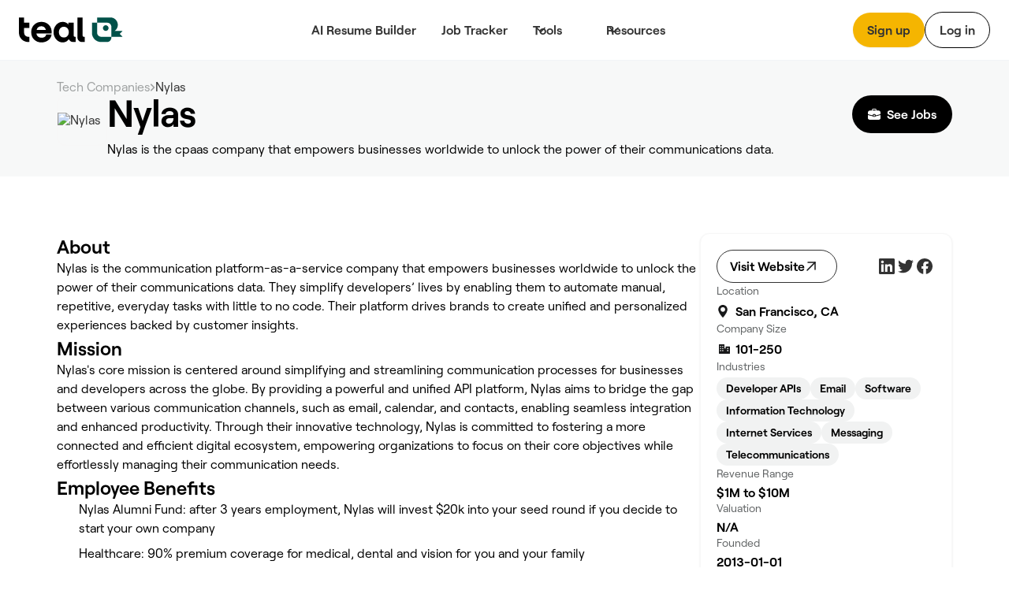

--- FILE ---
content_type: text/html
request_url: https://www.tealhq.com/company/nylas
body_size: 23374
content:
<!DOCTYPE html><!-- Last Published: Mon Jan 19 2026 22:17:14 GMT+0000 (Coordinated Universal Time) --><html data-wf-domain="www.tealhq.com" data-wf-page="64e145e8f6f60b8a14be7d68" data-wf-site="62775a91cc3db44c787149de" lang="en" data-wf-collection="64e145e8f6f60b8a14be7e58" data-wf-item-slug="nylas"><head><meta charset="utf-8"/><title>Nylas Mission, Values, Culture &amp; Jobs</title><meta content="Learn about Nylas&#x27;s company culture, core values, latest hiring news, and evaluate if it&#x27;s a potential fit for your next workplace." name="description"/><meta content="width=device-width, initial-scale=1" name="viewport"/><link href="https://cdn.prod.website-files.com/62775a91cc3db44c787149de/css/thq-2bc57a.shared.14d4a30db.min.css" rel="stylesheet" type="text/css" integrity="sha384-FNSjDbPV+oOK7HKkSVi2qImb6pAsjRbuCaN0qHtqlsqdOKiKGgwEZ6imqGJbgx8C" crossorigin="anonymous"/><script type="text/javascript">!function(o,c){var n=c.documentElement,t=" w-mod-";n.className+=t+"js",("ontouchstart"in o||o.DocumentTouch&&c instanceof DocumentTouch)&&(n.className+=t+"touch")}(window,document);</script><link href="https://cdn.prod.website-files.com/62775a91cc3db44c787149de/62974e314b5eb9517ab13691_favicon.png" rel="shortcut icon" type="image/x-icon"/><link href="https://cdn.prod.website-files.com/62775a91cc3db44c787149de/64b5bdf99a666bb0da0b1908_teal_webclip.png" rel="apple-touch-icon"/><!-- WEBFLOW CUSTOM HEAD CODE START -->

<!-- Existing Google Tag Manager loader script (DO NOT DELETE) -->
<script>(function(w,d,s,l,i){w[l]=w[l]||[];w[l].push({'gtm.start':
    new Date().getTime(),event:'gtm.js'});var f=d.getElementsByTagName(s)[0],
    j=d.createElement(s),dl=l!='dataLayer'?'&l='+l:'';j.async=true;j.src=
    'https://www.googletagmanager.com/gtm.js?id='+i+dl;f.parentNode.insertBefore(j,f);
    })(window,document,'script','dataLayer','GTM-MKVKQS9');</script>
    <!-- End Google Tag Manager -->
    
    <!-- [Keep all your existing CSS styles - no changes needed] -->
    <style>
     .cms-button a:hover {
        background: transparent !important;
        color: #000 !important;
    }
    /* ... rest of your CSS ... */
    </style>
    
    <!-- Amplitude Browser SDK 2.0 with Proper Configuration -->
    <script src="https://cdn.amplitude.com/script/ad3ec3c5c3953686fe374308e2e68fe7.js"></script>
    <script>
    window.amplitude.init('ad3ec3c5c3953686fe374308e2e68fe7', {
      // Explicit autocapture configuration
      autocapture: {
        attribution: true,        // UTM tracking
        pageViews: true,          // Page view events
        sessions: true,           // Session tracking
        formInteractions: true,   // Form tracking
        fileDownloads: true,      // Download tracking
        elementInteractions: true // Disable element click tracking (you have custom)
      },
      
      // Enable remote configuration for Session Replay control
      sessionReplaySampleRate: 0,
      fetchRemoteConfig: true,
    });
    </script>
    
    <!-- Amplitude Web Experimentation (if needed) -->
    <script type="text/javascript" src="https://cdn.amplitude.com/script/ad3ec3c5c3953686fe374308e2e68fe7.experiment.js"></script>
    
    <!-- PREVIOUS PAGE TRACKING -->
    <script>
    (function() {
        var pageHistory = sessionStorage.getItem('page_history') || '';
        var currentPage = window.location.pathname;
        
        var pages = pageHistory.split('|').filter(function(p) { return p; });
        var previousPage = pages.length > 0 ? pages[pages.length - 1] : 'direct';
        
        window.previousPage = previousPage;
        
        var pageArray = pageHistory.split('|').filter(function(p) { return p; });
        pageArray.push(currentPage);
        if (pageArray.length > 5) pageArray = pageArray.slice(-5);
        sessionStorage.setItem('page_history', pageArray.join('|'));
    })();
    </script>
    
    <!-- Browser Type Identification -->
    <script src="https://cdnjs.cloudflare.com/ajax/libs/UAParser.js/1.0.37/ua-parser.min.js"></script>
    <script>
    document.addEventListener("DOMContentLoaded", function () {
        // Initialize UAParser
        var parser = new UAParser();
        var r = parser.getResult();
    
        // Get the user system details
        window.system = {
            browser: r.browser.name || "Unknown",
            browserVersion: r.browser.version || "Unknown",
            os: r.os.name || "Unknown",
            osVersion: r.os.version || "Unknown",
            deviceVendor: r.device.vendor || "Unknown",
            deviceType: r.device.type || "Unknown",
            deviceModel: r.device.model || "Unknown",
        };
    
        // Send to Amplitude as user properties
        var identify = new amplitude.Identify()
            .set('device_type', window.system.deviceType)
            .set('device_vendor', window.system.deviceVendor)
            .set('device_model', window.system.deviceModel)
            .set('browser', window.system.browser)
            .set('browser_version', window.system.browserVersion)
            .set('os', window.system.os)
            .set('os_version', window.system.osVersion)
            .setOnce('first_landing', window.location.pathname); // Consolidated here
        
        amplitude.identify(identify);
        
        // Track page:shown with all properties
        var eventProperties = {
            'page': "website" + window.location.pathname,
            'Full Url': window.location.href,
            'previous_page': window.previousPage || 'direct',
            system: {
                browserSize: {
                    width: window.innerWidth,
                    height: window.innerHeight,
                },
                screenSize: {
                    width: window.screen.width,
                    height: window.screen.height,
                },
            },
        };
        amplitude.track('page:shown', eventProperties);
    });
    </script>
    
    <!-- Conceptual Analytics v1 -->
    <script>
    (function(w,d,s,o,f){w['ConceptualAnalytics']=o;w[o]=w[o]||function(){
    (w[o].q=w[o].q||[]).push(arguments)};w[o].l=1*new Date();
    var js=d.createElement(s),fjs=d.getElementsByTagName(s)[0];
    js.async=1;js.src=f;fjs.parentNode.insertBefore(js,fjs);
    }(window,document,'script','ca','https://o3wtzy.tealhq.com/analytics/loader-v1.js?key=64b6c1a3a9919c8c5cb579c091611b3ef0282e974cdd278e5ed7fd9fa3f721d8'));
    </script>
    
    <!-- WEBFLOW CUSTOM HEAD CODE END --><meta name="robots" content="noindex, follow"></head><body><div class="main-wrapper"><div data-w-id="a13ce6ee-ae2f-565a-431b-7fc261fc276d" data-animation="default" data-collapse="medium" data-duration="400" data-easing="ease" data-easing2="ease" role="banner" class="megamenu-navbar_component w-nav"><div class="w-embed"><style>
.balance, [balance] {text-wrap:balance;}
[pretty] {text-wrap:pretty;}
</style></div><div role="banner" class="navbar-megamenu_container"><a href="/" class="teal-navbar_logo-link w-nav-brand"><div class="uui-logo_component"><img src="https://cdn.prod.website-files.com/62775a91cc3db44c787149de/62775d8abf9f57629c567a0a_Group%201148.svg" loading="lazy" alt="Teal" class="uui-logo_logotype"/></div></a><nav role="navigation" class="n-navbar-megamenu_menu w-nav-menu"><div class="uui-navbar_menu-right"><div class="navbar-megamenu_button-wrapper"><a href="https://app.tealhq.com/sign-in" class="button-secondary-gray show-tablet w-inline-block"><div>Log in</div></a><a href="https://app.tealhq.com/sign-up" class="navbar-megamenu-button hide-on-mobile w-inline-block"><div>Sign up</div></a><a href="https://app.tealhq.com/sign-in" class="navbar-button-secondary hide-tablet w-inline-block"><div>Log in</div></a></div></div><div role="navigation" class="navbar-megamenu_menu-left"><a href="/tools/resume-builder" class="navbar-link-megamenu w-nav-link">AI Resume Builder</a><a href="/tools/job-tracker" class="navbar-link-megamenu w-nav-link">Job Tracker</a><div data-hover="true" data-delay="300" data-w-id="a13ce6ee-ae2f-565a-431b-7fc261fc2778" class="navbar-megamenu_menu-dropdown w-dropdown"><div role="button" class="navbar-megamenu_dropdown-toggle w-dropdown-toggle"><div aria-haspopup="true" class="uui-dropdown-icon w-embed"><svg width="20" height="20" viewBox="0 0 20 20" fill="none" xmlns="http://www.w3.org/2000/svg">
<path d="M5 7.5L10 12.5L15 7.5" stroke="currentColor" stroke-width="1.67" stroke-linecap="round" stroke-linejoin="round"/>
</svg></div><a role="button" href="#" class="navbar-dropdown-link">Tools</a></div><nav class="uui-navbar_dropdown-list w-dropdown-list"><div class="navbar-megamenu_container"><div class="uui-navbar_dropdown-content"><div class="navbar-megamenu_dropdown-content-left"><div class="navbar-megamenu_dropdown-link-list-more"><a href="/tools" class="navbar-megamenu_dropdown-link w-inline-block"><div class="navbar-megamenu_icon-wrapper"><div class="icon-featured-large"><svg xmlns="http://www.w3.org/2000/svg" width="100%" viewBox="0 0 44 42" fill="none" class="uui-icon-1x1-xsmall"><path fill-rule="evenodd" clip-rule="evenodd" d="M8 16.6242C8 13.3023 10.6929 10.6094 14.0148 10.6094H23.2375C26.5594 10.6094 29.2523 13.3023 29.2523 16.6242V29.9851C29.2523 33.3069 26.5594 35.9999 23.2375 35.9999H14.0148C10.6929 35.9999 8 33.307 8 29.9851V16.6242ZM14.0148 14.6192C12.9075 14.6192 12.0099 15.5169 12.0099 16.6242V29.9851C12.0099 31.0924 12.9075 31.99 14.0148 31.99H23.2375C24.3448 31.99 25.2424 31.0924 25.2424 29.9851V16.6242C25.2424 15.5169 24.3448 14.6192 23.2375 14.6192H14.0148Z" fill="#B58D47"></path><path fill-rule="evenodd" clip-rule="evenodd" d="M18.1884 9.13494H24.2294C25.9746 9.13494 27.5521 9.85304 28.6826 11.0099H31.2572C32.3645 11.0099 33.2622 11.9075 33.2622 13.0148V25.4454C33.2622 26.5527 32.3645 27.4503 31.2572 27.4503H30.4553V31.2492C30.4553 31.3198 30.4541 31.3901 30.4517 31.4602H31.2572C34.5791 31.4602 37.272 28.7673 37.272 25.4454V13.0148C37.272 9.69292 34.5791 7 31.2572 7H22.7848C20.9414 7 19.2918 7.8292 18.1884 9.13494Z" fill="#B58D47"></path><path fill-rule="evenodd" clip-rule="evenodd" d="M23.454 20.0809H13.7982V16.873H23.454V20.0809Z" fill="#B58D47"></path><path fill-rule="evenodd" clip-rule="evenodd" d="M23.454 24.9081H13.7982V21.7002H23.454V24.9081Z" fill="#B58D47"></path><path fill-rule="evenodd" clip-rule="evenodd" d="M23.454 29.7372H13.7982V26.5293H23.454V29.7372Z" fill="#B58D47"></path></svg></div></div><div class="navbar-megamenu_item-right"><div class="navbar-megamenu_item-heading">All Tools</div><div class="navbar-text-size-small">Powerful tools to move your career forward, from resume and cover letter builders to job tracking, interview practice, and salary negotiation.</div></div></a><a href="/tool/resume-job-description-match" class="navbar-megamenu_dropdown-link w-inline-block"><div class="navbar-megamenu_icon-wrapper"><div class="icon-featured-large"><div class="uui-icon-1x1-xsmall is-versmall w-embed"><svg width="60" height="72" viewBox="0 0 60 72" fill="none" xmlns="http://www.w3.org/2000/svg">
<path fill-rule="evenodd" clip-rule="evenodd" d="M60 71.5H0V63.5H60V71.5Z" fill="#2427AB"/>
<path fill-rule="evenodd" clip-rule="evenodd" d="M53.6025 10.2887L47.3118 3.99797L47.2781 3.96417C47.1358 3.82107 46.7557 3.43878 46.3587 3.10175C45.8529 2.67233 44.8245 1.87257 43.3069 1.37911C41.5004 0.791662 39.5542 0.790933 37.7472 1.37702C36.2293 1.86935 35.2002 2.66834 34.6941 3.09738C34.2969 3.43409 33.9165 3.81607 33.7741 3.95908L33.7741 3.95911L33.7404 3.99289L3.11072 34.5767L3.09823 34.5891C3.03854 34.6485 2.84141 34.8445 2.65515 35.0483C2.40281 35.3244 2.00943 35.7841 1.62255 36.4147C1.1282 37.2205 0.763879 38.0991 0.542991 39.0182C0.370124 39.7376 0.322774 40.3407 0.305673 40.7144C0.293056 40.9901 0.293643 41.268 0.293821 41.3523L0.293822 41.3523L0.293849 41.37L0.293857 47.6939L0.293756 47.7417L0.293756 47.7417C0.293177 47.9437 0.291634 48.483 0.334051 49.0021C0.388097 49.6636 0.549895 50.9571 1.2748 52.3798C2.13766 54.0733 3.51449 55.4501 5.20794 56.3129C6.63064 57.0378 7.92412 57.1997 8.5856 57.2537C9.10475 57.2961 9.64399 57.2946 9.84601 57.294H9.84607L9.89385 57.2939H16.9253L16.9431 57.2939H16.9433C17.029 57.2941 17.3108 57.2947 17.5902 57.2817C17.9689 57.2642 18.5811 57.2155 19.3106 57.0376C20.2423 56.8104 21.1316 56.4357 21.945 55.9278C22.5819 55.53 23.0444 55.126 23.3215 54.8673C23.5261 54.6762 23.7227 54.474 23.7822 54.4128L23.7947 54.4L53.6836 23.7829L53.7166 23.7493L53.7166 23.7493C53.8565 23.6069 54.2316 23.2248 54.562 22.8264C54.9837 22.3177 55.7642 21.2891 56.2403 19.7808C56.8079 17.9824 56.7963 16.0512 56.2071 14.2598C55.7129 12.7573 54.9201 11.7382 54.4922 11.2346C54.1572 10.8402 53.7775 10.4627 53.6359 10.322L53.6358 10.3219L53.6025 10.2887ZM39.393 9.65398C39.7891 9.25853 39.9871 9.0608 40.2153 8.98677C40.4161 8.92165 40.6324 8.92173 40.8331 8.987C41.0613 9.0612 41.2592 9.25908 41.6549 9.65483L47.9456 15.9455C48.3373 16.3373 48.5332 16.5331 48.6076 16.7594C48.6731 16.9584 48.6744 17.173 48.6113 17.3728C48.5396 17.5999 48.3461 17.7981 47.9591 18.1946L45.683 20.5261L37.1003 11.9433L39.393 9.65398ZM31.4392 17.5959L8.76333 40.2378C8.59007 40.4108 8.50344 40.4973 8.44148 40.5983C8.38655 40.6878 8.34607 40.7854 8.32153 40.8875C8.29385 41.0027 8.29385 41.1252 8.29385 41.37L8.29385 47.6939C8.29385 48.2539 8.29386 48.534 8.40285 48.7479C8.49872 48.936 8.6517 49.089 8.83986 49.1849C9.05378 49.2939 9.3338 49.2939 9.89385 49.2939H16.9253C17.1739 49.2939 17.2982 49.2939 17.415 49.2654C17.5185 49.2402 17.6173 49.1985 17.7077 49.1421C17.8097 49.0784 17.8965 48.9895 18.0702 48.8116L40.0943 26.251L31.4392 17.5959Z" fill="#2427AB"/>
</svg></div></div></div><div class="navbar-megamenu_item-right"><div class="navbar-megamenu_item-heading">Resume Job Description Match</div><div class="navbar-text-size-small">Quickly match and compare your existing resume to the job description of any role for a personalized Match Score.</div></div></a><a href="https://www.tealhq.com/tool/resume-bullet-point-generator" class="navbar-megamenu_dropdown-link w-inline-block"><div class="navbar-megamenu_icon-wrapper"><div class="icon-featured-large"><svg xmlns="http://www.w3.org/2000/svg" width="100%" viewBox="0 0 16 18" fill="none" class="uui-icon-1x1-xsmall is-versmall"><path fill-rule="evenodd" clip-rule="evenodd" d="M4.89534 0V0.979067H3.6715C1.64379 0.979067 0 2.62285 0 4.65057V13.9517C0 15.9794 1.64379 17.6232 3.6715 17.6232H11.9936C14.0213 17.6232 15.6651 15.9794 15.6651 13.9517V4.65057C15.6651 2.62285 14.0213 0.979067 11.9936 0.979067H10.7697V0H4.89534ZM3.6715 3.42673C2.9956 3.42673 2.44767 3.97466 2.44767 4.65057V13.9517C2.44767 14.6276 2.9956 15.1755 3.6715 15.1755H11.9936C12.6695 15.1755 13.2174 14.6276 13.2174 13.9517V4.65057C13.2174 3.97466 12.6695 3.42673 11.9936 3.42673H10.7697V4.4058H4.89534V3.42673H3.6715ZM9.05637 2.9372H6.6087V1.4686H9.05637V2.9372ZM5.8744 5.8744V7.83254H3.91627V5.8744H5.8744ZM11.7488 7.83254H6.85347V5.8744L11.7488 5.8744V7.83254ZM6.85347 10.7697H11.7488V8.8116H6.85347V10.7697ZM6.85347 13.7069L11.7488 13.7069V11.7488H6.85347V13.7069ZM5.8744 8.8116V10.7697H3.91627V8.8116H5.8744ZM5.8744 11.7488V13.7069H3.91627V11.7488H5.8744Z" fill="#E84E30"></path></svg></div></div><div class="navbar-megamenu_item-right"><div class="navbar-megamenu_item-heading">Resume Bullet Point Generator</div><div class="navbar-text-size-small">Generate metric-focused resume bullet points that highlight your biggest career achievements.</div></div></a></div><div class="navbar-megamenu_dropdown-link-list-more"><a href="https://www.tealhq.com/tool/resume-keyword-scanner" class="navbar-megamenu_dropdown-link w-inline-block"><div class="navbar-megamenu_icon-wrapper"><div class="icon-featured-large"><svg xmlns="http://www.w3.org/2000/svg" width="100%" viewBox="0 0 44 42" fill="none" class="uui-icon-1x1-xsmall"><rect x="16" y="11" width="21" height="4" rx="2" fill="#005149"></rect><rect x="7" y="11" width="5" height="4" rx="1" fill="#005149"></rect><rect x="16" y="19" width="21" height="4" rx="2" fill="#005149"></rect><rect x="7" y="19" width="5" height="4" rx="1" fill="#005149"></rect><rect x="16" y="27" width="21" height="4" rx="2" fill="#005149"></rect><rect x="7" y="27" width="5" height="4" rx="1" fill="#005149"></rect></svg></div></div><div class="navbar-megamenu_item-right"><div class="navbar-megamenu_item-heading">Resume Keyword Scanner</div><div class="navbar-text-size-small">Analyze and refine your resume keyword usage to align with the details of the job you&#x27;re applying for.</div></div></a><a href="https://www.tealhq.com/tool/resume-checker" class="navbar-megamenu_dropdown-link w-inline-block"><div class="navbar-megamenu_icon-wrapper"><div class="icon-featured-large"><div class="uui-icon-1x1-xsmall w-embed"><svg width="48" height="48" viewBox="0 0 48 48" fill="none" xmlns="http://www.w3.org/2000/svg">
<path fill-rule="evenodd" clip-rule="evenodd" d="M39.5 39V25H30.5V17H21.5V9H8.5V39H39.5ZM17.5 13H12.5V35H17.5V13ZM30.5 29V35H35.5V29H30.5ZM26.5 21H21.5V35H26.5V21Z" fill="#791E3F"/>
</svg></div></div></div><div class="navbar-megamenu_item-right"><div class="navbar-megamenu_item-heading">Resume Checker</div><div class="navbar-text-size-small">Quickly check your current resume score to see how it stacks up to the job you&#x27;re applying to.</div></div></a><a href="https://www.tealhq.com/tool/resume-summary-generator" class="navbar-megamenu_dropdown-link w-inline-block"><div class="navbar-megamenu_icon-wrapper"><div class="icon-featured-large"><div class="uui-icon-1x1-xsmall is-small w-embed"><svg width="72" height="73" viewBox="0 0 72 73" fill="none" xmlns="http://www.w3.org/2000/svg">
<path fill-rule="evenodd" clip-rule="evenodd" d="M61 0.5C63.2091 0.5 65 2.29086 65 4.5V7.5H68C70.2091 7.5 72 9.29086 72 11.5C72 13.7091 70.2091 15.5 68 15.5H65V18.5C65 20.7091 63.2091 22.5 61 22.5C58.7909 22.5 57 20.7091 57 18.5V15.5H54C51.7909 15.5 50 13.7091 50 11.5C50 9.29086 51.7909 7.5 54 7.5H57V4.5C57 2.29086 58.7909 0.5 61 0.5ZM11.402 56.0147C9.83992 57.5768 9.83991 60.1095 11.402 61.6716C12.9641 63.2337 15.4968 63.2337 17.0589 61.6716L36.2868 42.4436L30.6299 36.7868L11.402 56.0147ZM45.7868 32.9436L41.9436 36.7868L36.2868 31.1299L40.1299 27.2868C41.692 25.7247 44.2247 25.7247 45.7868 27.2868C47.3489 28.8489 47.3489 31.3815 45.7868 32.9436ZM52.8579 40.0147L24.1299 68.7426C18.6626 74.21 9.79828 74.21 4.33094 68.7426C-1.1364 63.2753 -1.1364 54.411 4.33094 48.9437L33.0589 20.2157C38.5262 14.7484 47.3905 14.7484 52.8579 20.2157C58.3252 25.6831 58.3252 34.5474 52.8579 40.0147ZM65 41.5C65 39.2909 63.2091 37.5 61 37.5C58.7909 37.5 57 39.2909 57 41.5V44.5H54C51.7909 44.5 50 46.2909 50 48.5C50 50.7091 51.7909 52.5 54 52.5H57V55.5C57 57.7091 58.7909 59.5 61 59.5C63.2091 59.5 65 57.7091 65 55.5V52.5H68C70.2091 52.5 72 50.7091 72 48.5C72 46.2909 70.2091 44.5 68 44.5H65V41.5ZM30 10.5C32.7614 10.5 35 8.26142 35 5.5C35 2.73858 32.7614 0.5 30 0.5C27.2386 0.5 25 2.73858 25 5.5C25 8.26142 27.2386 10.5 30 10.5Z" fill="#005149"/>
</svg></div></div></div><div class="navbar-megamenu_item-right"><div class="navbar-megamenu_item-heading">Resume Summary Generator</div><div class="navbar-text-size-small">Take your current resume to the next level and generate a tailored, attention-grabbing summary that makes an impact.</div></div></a></div></div></div></div></nav></div><div data-hover="true" data-delay="300" data-w-id="a13ce6ee-ae2f-565a-431b-7fc261fc27cb" class="navbar-megamenu_menu-dropdown w-dropdown"><div role="button" class="navbar-megamenu_dropdown-toggle w-dropdown-toggle"><div class="uui-dropdown-icon w-embed"><svg width="20" height="20" viewBox="0 0 20 20" fill="none" xmlns="http://www.w3.org/2000/svg">
<path d="M5 7.5L10 12.5L15 7.5" stroke="currentColor" stroke-width="1.67" stroke-linecap="round" stroke-linejoin="round"/>
</svg></div><div>Resources</div></div><nav class="uui-navbar_dropdown-list w-dropdown-list"><div class="navbar-megamenu_container"><div class="uui-navbar_dropdown-content"><div class="navbar-megamenu_heading career-resources">Career Resources</div><div class="navbar-megamenu_dropdown-content-more"><div class="navbar-megamenu_dropdown-link-list-more"><a id="w-node-a13ce6ee-ae2f-565a-431b-7fc261fc27d7-61fc276d" href="/career-hub" class="navbar-megamenu_dropdown-link w-inline-block"><div class="navbar-megamenu_icon-wrapper"><div class="icon-featured-small"><div class="uui-icon-1x1-xsmall w-embed"><svg width="32" height="32" viewBox="0 0 32 32" fill="none" xmlns="http://www.w3.org/2000/svg">
<path d="M9 14.6666V23C9 24.8409 10.4924 26.3333 12.3333 26.3333H19.6667C21.5076 26.3333 23 24.8409 23 23V14.6666" stroke="black" stroke-width="3.33333"/>
<path d="M27.6667 22.6667L27.6667 12" stroke="black" stroke-width="3.33333"/>
<path d="M5.25464 10.5093C4.69 10.7916 4.33333 11.3687 4.33333 12C4.33333 12.6313 4.69 13.2084 5.25464 13.4907L15.2546 18.4907C15.7239 18.7253 16.2761 18.7253 16.7454 18.4907L26.7454 13.4907C27.31 13.2084 27.6667 12.6313 27.6667 12C27.6667 11.3687 27.31 10.7916 26.7454 10.5093L16.7454 5.50929C16.2761 5.27468 15.7239 5.27468 15.2546 5.50929L5.25464 10.5093Z" stroke="black" stroke-width="3.33333" stroke-linejoin="round"/>
</svg></div></div></div><div class="navbar-megamenu_item-right"><div class="navbar-megamenu_item-heading">Career Hub</div><div class="navbar-text-size-small">Visit the blog to see job search strategies, resume tips, cover letter tactics, and more insights.</div></div></a><a href="https://www.tealhq.com/job-search" class="navbar-megamenu_dropdown-link w-inline-block"><div class="navbar-megamenu_icon-wrapper"><div class="icon-featured-small"><div class="uui-icon-1x1-xsmall w-embed"><svg width="32" height="32" viewBox="0 0 32 32" fill="none" xmlns="http://www.w3.org/2000/svg">
<path d="M8 28V21.3333C8 19.4924 9.49238 18 11.3333 18H20.6667C22.5076 18 24 19.4924 24 21.3333V28" stroke="black" stroke-width="3.33333"/>
<rect x="10.6667" y="5.66669" width="10.6667" height="10.6667" rx="3.33333" stroke="black" stroke-width="3.33333"/>
</svg></div></div></div><div class="navbar-megamenu_item-right"><div class="navbar-megamenu_item-heading">Tech Job Board</div><div class="navbar-text-size-small">Millions of jobs, daily updates, and curated job seeker insights to help you find the right role.</div></div></a><a href="/cover-letter-templates" class="navbar-megamenu_dropdown-link w-inline-block"><div class="navbar-megamenu_icon-wrapper"><div class="icon-featured-small"><div class="uui-icon-1x1-xsmall w-embed"><svg width="32" height="32" viewBox="0 0 32 32" fill="none" xmlns="http://www.w3.org/2000/svg">
<path d="M5.66667 11.6666C5.66667 9.82564 7.15906 8.33325 9.00001 8.33325H23C24.841 8.33325 26.3333 9.82564 26.3333 11.6666V17.6666C26.3333 19.5075 24.841 20.9999 23 20.9999H12.0635L8.94742 23.5979C7.64485 24.684 5.66667 23.7577 5.66667 22.0618V11.6666Z" stroke="black" stroke-width="3.33333"/>
<rect x="14" y="12.6667" width="4" height="4" rx="2" fill="black"/>
<rect x="9" y="12.6667" width="4" height="4" rx="2" fill="black"/>
<rect x="19" y="12.6667" width="4" height="4" rx="2" fill="black"/>
</svg></div></div></div><div class="navbar-megamenu_item-right"><div class="navbar-megamenu_item-heading">Cover Letter Templates</div><div class="navbar-text-size-small">Choose from over 100 professionally designed cover letter templates for your next application.</div></div></a><a href="/resume" class="navbar-megamenu_dropdown-link w-inline-block"><div class="navbar-megamenu_icon-wrapper"><div class="icon-featured-small"><div class="uui-icon-1x1-xsmall w-embed"><svg width="32" height="32" viewBox="0 0 32 32" fill="none" xmlns="http://www.w3.org/2000/svg">
<path d="M16 5C11.7658 5 8.33333 8.60177 8.33333 13.0448C8.33333 16.2176 10.0838 17.6282 12.6267 20.271V25C12.6267 26.1046 13.5221 27 14.6267 27H17.3733C18.4779 27 19.3733 26.1046 19.3733 25V20.271C21.9162 17.6282 23.6667 16.2176 23.6667 13.0448C23.6667 8.60177 20.2342 5 16 5Z" stroke="black" stroke-width="3.33333"/>
<path d="M12.6267 20.6667H19.0667" stroke="black" stroke-width="2.66667"/>
</svg></div></div></div><div class="navbar-megamenu_item-right"><div class="navbar-megamenu_item-heading">Resume Hub</div><div class="navbar-text-size-small">The complete resume guide to get you hired</div></div></a></div><div class="navbar-megamenu_dropdown-link-list-more"><a href="/resume-examples" class="navbar-megamenu_dropdown-link w-inline-block"><div class="navbar-megamenu_icon-wrapper"><div class="icon-featured-small"><div class="uui-icon-1x1-xsmall w-embed"><svg width="32" height="32" viewBox="0 0 32 32" fill="none" xmlns="http://www.w3.org/2000/svg">
<path fill-rule="evenodd" clip-rule="evenodd" d="M23.775 7.5C23.775 6.94772 23.3273 6.5 22.775 6.5H9.725C9.17272 6.5 8.725 6.94772 8.725 7.5L8.725 12.5C8.725 13.0523 9.17272 13.5 9.725 13.5H22.775C23.3273 13.5 23.775 13.0523 23.775 12.5V7.5ZM8.725 3.5C6.94388 3.5 5.5 4.84315 5.5 6.5V13.5C5.5 15.1569 6.94388 16.5 8.725 16.5H23.775C25.5561 16.5 27 15.1569 27 13.5V6.5C27 4.84315 25.5561 3.5 23.775 3.5H8.725Z" fill="black"/>
<path fill-rule="evenodd" clip-rule="evenodd" d="M12.5 21.7273C12.5 21.175 12.0523 20.7273 11.5 20.7273H9.5C8.94772 20.7273 8.5 21.175 8.5 21.7273V24.2727C8.5 24.825 8.94772 25.2727 9.5 25.2727H11.5C12.0523 25.2727 12.5 24.825 12.5 24.2727V21.7273ZM8.5 18C6.84315 18 5.5 19.221 5.5 20.7273V25.2727C5.5 26.779 6.84315 28 8.5 28H12.5C14.1569 28 15.5 26.779 15.5 25.2727V20.7273C15.5 19.221 14.1569 18 12.5 18H8.5Z" fill="black"/>
<path fill-rule="evenodd" clip-rule="evenodd" d="M24 21.7273C24 21.175 23.5523 20.7273 23 20.7273H21C20.4477 20.7273 20 21.175 20 21.7273V24.2727C20 24.825 20.4477 25.2727 21 25.2727H23C23.5523 25.2727 24 24.825 24 24.2727V21.7273ZM20 18C18.3431 18 17 19.221 17 20.7273V25.2727C17 26.779 18.3431 28 20 28H24C25.6569 28 27 26.779 27 25.2727V20.7273C27 19.221 25.6569 18 24 18H20Z" fill="black"/>
</svg></div></div></div><div class="navbar-megamenu_item-right"><div class="navbar-megamenu_item-heading">Resume Examples</div><div class="navbar-text-size-small">2,000+ resume examples and  job-specific templates to help your 2025 job search.</div></div></a><a href="/resume-templates" class="navbar-megamenu_dropdown-link w-inline-block"><div class="navbar-megamenu_icon-wrapper"><div class="icon-featured-small"><div class="uui-icon-1x1-xsmall w-embed"><svg width="32" height="32" viewBox="0 0 32 32" fill="none" xmlns="http://www.w3.org/2000/svg">
<path d="M11.3333 13H20.6667V9.66667H11.3333V13Z" fill="#000000"/>
<path d="M20.6667 17.6667H11.3333V14.3333H20.6667V17.6667Z" fill="#000000"/>
<path d="M11.3333 22.3333H20.6667V19H11.3333V22.3333Z" fill="#000000"/>
<path fill-rule="evenodd" clip-rule="evenodd" d="M11 4C8.23858 4 6 6.23858 6 9V23C6 25.7614 8.23858 28 11 28H21C23.7614 28 26 25.7614 26 23V9C26 6.23858 23.7614 4 21 4H11ZM9.33333 9C9.33333 8.07953 10.0795 7.33333 11 7.33333H21C21.9205 7.33333 22.6667 8.07953 22.6667 9V23C22.6667 23.9205 21.9205 24.6667 21 24.6667H11C10.0795 24.6667 9.33333 23.9205 9.33333 23V9Z" fill="#000000"/>
</svg></div></div></div><div class="navbar-megamenu_item-right"><div class="navbar_item-title-wrapper"><div class="navbar-megamenu_item-heading">Resume Templates</div></div><div class="navbar-text-size-small">Hit the ground running with an official Teal resume template designed with best practices. </div></div></a><a href="/resume-synonyms" class="navbar-megamenu_dropdown-link w-inline-block"><div class="navbar-megamenu_icon-wrapper"><div class="icon-featured-small"><div class="uui-icon-1x1-xsmall w-embed"><svg width="32" height="32" viewBox="0 0 32 32" fill="none" xmlns="http://www.w3.org/2000/svg">
<path fill-rule="evenodd" clip-rule="evenodd" d="M11 4C8.23858 4 6 6.23858 6 9V23C6 25.7614 8.23858 28 11 28H21C23.7614 28 26 25.7614 26 23V9C26 6.23858 23.7614 4 21 4H11ZM9.33333 9C9.33333 8.07953 10.0795 7.33333 11 7.33333H21C21.9205 7.33333 22.6667 8.07953 22.6667 9V23C22.6667 23.9205 21.9205 24.6667 21 24.6667H11C10.0795 24.6667 9.33333 23.9205 9.33333 23V9Z" fill="black"/>
<path d="M14.4 13.2C14.4 12.36 14.96 11.8 15.8 11.8C16.64 11.8 17.2 12.36 17.2 13.2C17.2 14.04 16.64 14.6 15.8 14.6H14.4V18.8H17.2V17.12C18.88 16.56 20 15.02 20 13.2C20 10.82 18.18 9 15.8 9C13.42 9 11.6 10.82 11.6 13.2H14.4Z" fill="black"/>
<path d="M14.4 20.2H17.2V23H14.4V20.2Z" fill="black"/>
</svg></div></div></div><div class="navbar-megamenu_item-right"><div class="navbar-megamenu_item-heading">Resume Synonyms</div><div class="navbar-text-size-small">Use our library of 900+ synonyms to find the perfect words for your next resume.</div></div></a></div><div class="navbar-megamenu_dropdown-link-list-more"><a href="/cover-letter-examples" class="navbar-megamenu_dropdown-link w-inline-block"><div class="navbar-megamenu_icon-wrapper"><div class="icon-featured-small"><div class="uui-icon-1x1-xsmall w-embed"><svg width="32" height="32" viewBox="0 0 32 32" fill="none" xmlns="http://www.w3.org/2000/svg">
<path d="M8.66663 3.77783C6.58885 3.77783 4.99995 5.36672 4.99995 7.4445V24.5556C4.99995 26.6334 6.58885 28.2223 8.66663 28.2223H25.254C26.2183 28.2223 27 27.4406 27 26.4763V5.52387C27 4.55956 26.2183 3.77783 25.254 3.77783H8.66663ZM7.4444 24.5556V7.4445C7.4444 6.71117 7.93329 6.22228 8.66663 6.22228H9.88885V25.7779H8.66663C7.93329 25.7779 7.4444 25.289 7.4444 24.5556ZM24.5555 24.9049C24.5555 25.387 24.1647 25.7779 23.6825 25.7779H12.3333V6.22228H23.6825C24.1647 6.22228 24.5555 6.61314 24.5555 7.0953V24.9049Z" fill="black" stroke="black" stroke-width="0.2"/>
<path d="M17.2222 13.5556C17.2222 12.8223 17.7111 12.3334 18.4444 12.3334C19.1778 12.3334 19.6667 12.8223 19.6667 13.5556C19.6667 14.2889 19.1778 14.7778 18.4444 14.7778H17.2222V18.4445H19.6667V16.9778C21.1333 16.4889 22.1111 15.1445 22.1111 13.5556C22.1111 11.4778 20.5222 9.88892 18.4444 9.88892C16.3667 9.88892 14.7778 11.4778 14.7778 13.5556H17.2222Z" fill="black"/>
<path d="M17.2222 19.6667H19.6667V22.1112H17.2222V19.6667Z" fill="black"/>
</svg></div></div></div><div class="navbar-megamenu_item-right"><div class="navbar_item-title-wrapper"><div class="navbar-megamenu_item-heading">Cover Letter Examples</div></div><div class="navbar-text-size-small">1,500+ cover letter examples to help you craft a meaningful narrative in your next application.</div></div></a><a href="/cv-examples" class="navbar-megamenu_dropdown-link w-inline-block"><div class="navbar-megamenu_icon-wrapper"><div class="icon-featured-small"><div class="uui-icon-1x1-xsmall w-embed"><svg width="32" height="32" viewBox="0 0 32 32" fill="none" xmlns="http://www.w3.org/2000/svg">
<path d="M11.3333 13H20.6667V9.66667H11.3333V13Z" fill="#000000"/>
<path d="M20.6667 17.6667H11.3333V14.3333H20.6667V17.6667Z" fill="#000000"/>
<path d="M11.3333 22.3333H20.6667V19H11.3333V22.3333Z" fill="#000000"/>
<path fill-rule="evenodd" clip-rule="evenodd" d="M11 4C8.23858 4 6 6.23858 6 9V23C6 25.7614 8.23858 28 11 28H21C23.7614 28 26 25.7614 26 23V9C26 6.23858 23.7614 4 21 4H11ZM9.33333 9C9.33333 8.07953 10.0795 7.33333 11 7.33333H21C21.9205 7.33333 22.6667 8.07953 22.6667 9V23C22.6667 23.9205 21.9205 24.6667 21 24.6667H11C10.0795 24.6667 9.33333 23.9205 9.33333 23V9Z" fill="#000000"/>
</svg></div></div></div><div class="navbar-megamenu_item-right"><div class="navbar-megamenu_item-heading">CV Examples</div><div class="navbar-text-size-small">Explore 1,500+ CV samples and formatting tips to land your next interview faster.</div></div></a><a href="/career-paths" class="navbar-megamenu_dropdown-link w-inline-block"><div class="navbar-megamenu_icon-wrapper"><div class="icon-featured-small"><div class="uui-icon-1x1-xsmall w-embed"><svg width="32" height="32" viewBox="0 0 32 32" fill="none" xmlns="http://www.w3.org/2000/svg">
<path d="M16 5C11.7658 5 8.33333 8.60177 8.33333 13.0448C8.33333 16.2176 10.0838 17.6282 12.6267 20.271V25C12.6267 26.1046 13.5221 27 14.6267 27H17.3733C18.4779 27 19.3733 26.1046 19.3733 25V20.271C21.9162 17.6282 23.6667 16.2176 23.6667 13.0448C23.6667 8.60177 20.2342 5 16 5Z" stroke="black" stroke-width="3.33333"/>
<path d="M12.6267 20.6667H19.0667" stroke="black" stroke-width="2.66667"/>
</svg></div></div></div><div class="navbar-megamenu_item-right"><div class="navbar-megamenu_item-heading">Career Paths</div><div class="navbar-text-size-small">Discover your ideal career path with our in-depth career guides for over 500 roles.</div></div></a></div></div></div></div></nav></div></div></nav><div class="div-block-82"><a href="https://app.tealhq.com/sign-up" class="navbar-megamenu-button mobile w-inline-block"><div>Sign up</div></a><div class="uui-navbar_menu-button w-nav-button"><div class="menu-icon_component"><div class="menu-icon_line-top"></div><div class="menu-icon_line-middle"><div class="menu-icon_line-middle-inner"></div></div><div class="menu-icon_line-bottom"></div></div></div></div></div></div><div class="page-padding"><div class="section-jd-intro no-top"><div class="container-large"><div class="jb-intro_inner"><div class="breadcumb-wrapper"><a href="/companies" class="breadcrumb-link">Tech Companies</a><div class="breadcrumb-icon hide w-embed"><svg width="6" height="10" viewBox="0 0 6 10" fill="none" xmlns="http://www.w3.org/2000/svg">
<path fill-rule="evenodd" clip-rule="evenodd" d="M0.220051 8.21994C-0.0731993 8.51319 -0.0731993 8.98719 0.220051 9.28044C0.513301 9.57369 0.987301 9.57369 1.28055 9.28044L5.03055 5.53044C5.3238 5.23719 5.3238 4.76319 5.03055 4.46994L1.28055 0.719937C0.987301 0.426687 0.513301 0.426687 0.220051 0.719937C-0.0731993 1.01319 -0.0731993 1.48719 0.220051 1.78044L3.4398 5.00019L0.220051 8.21994Z" fill="currentColor"/>
</svg></div><a href="#" id="NavLink" class="breadcrumb-link hide">Job List</a><div class="breadcrumb-icon w-embed"><svg width="6" height="10" viewBox="0 0 6 10" fill="none" xmlns="http://www.w3.org/2000/svg">
<path fill-rule="evenodd" clip-rule="evenodd" d="M0.220051 8.21994C-0.0731993 8.51319 -0.0731993 8.98719 0.220051 9.28044C0.513301 9.57369 0.987301 9.57369 1.28055 9.28044L5.03055 5.53044C5.3238 5.23719 5.3238 4.76319 5.03055 4.46994L1.28055 0.719937C0.987301 0.426687 0.513301 0.426687 0.220051 0.719937C-0.0731993 1.01319 -0.0731993 1.48719 0.220051 1.78044L3.4398 5.00019L0.220051 8.21994Z" fill="currentColor"/>
</svg></div><a href="/company/nylas" aria-current="page" class="breadcrumb-link w--current">Nylas</a></div><div class="jb-intro_title-cta"><a href="#" class="card-company_logo-wrapper w-inline-block"><div class="card-company_logo w-embed"><img src="https://res.cloudinary.com/crunchbase-production/image/upload/mn4aibhflvhr3c5b64zv" alt="Nylas" id="company-logo"></div></a><div class="jb-intro_title-description"><h1 id="company" class="heading-style-h2">Nylas</h1><div class="margin-top margin-small"><div>Nylas is the cpaas company that empowers businesses worldwide to unlock the power of their communications data.
</div></div></div><div class="jb-intro_cta-wrapper"><a href="http://www.nylas.com" target="_blank" class="button-secondary is-grey hide w-inline-block"><div class="icon-1x1-xsmall w-embed"><svg width="16" height="16" viewBox="0 0 16 16" fill="none" xmlns="http://www.w3.org/2000/svg">
<g clip-path="url(#clip0_1161_9804)">
<path d="M7.99995 16C12.4111 16 15.9999 12.4112 15.9999 8.00005C15.9999 3.58883 12.4111 0 7.99995 0C3.58878 0 0 3.58883 0 8.00005C0 12.4112 3.58878 16 7.99995 16ZM2.78408 11.9497C3.41797 11.7004 4.21607 11.5017 5.11313 11.3656C5.23493 12.0968 5.39657 12.7746 5.59584 13.3726C5.70023 13.6857 5.81015 13.9621 5.9237 14.2077C4.66295 13.7849 3.57239 12.9881 2.78408 11.9497ZM1.45454 8.00005C1.45454 7.04272 1.66118 6.13276 2.03204 5.3124C2.8186 5.64913 3.81219 5.90964 4.93151 6.07783C4.87701 6.69897 4.84846 7.34342 4.84846 8.00005C4.84846 8.65663 4.87701 9.30113 4.93151 9.92222C3.81219 10.0905 2.81855 10.351 2.03208 10.6877C1.66118 9.86733 1.45454 8.95738 1.45454 8.00005ZM7.99995 1.45454C8.15656 1.45454 8.61299 1.85361 9.02424 3.0874C9.19325 3.59455 9.33226 4.16972 9.43951 4.7925C8.97197 4.82518 8.48984 4.84244 7.99976 4.84244C7.50982 4.84244 7.02784 4.82523 6.5604 4.7925C6.66764 4.16972 6.80665 3.5946 6.97572 3.08745C7.38696 1.85361 7.84335 1.45454 7.99995 1.45454ZM7.99976 6.29698C8.55379 6.29698 9.09691 6.27662 9.62297 6.23778C9.67155 6.80529 9.69691 7.39612 9.69691 8.00005C9.69691 8.60397 9.67155 9.19471 9.62302 9.76222C9.09696 9.72338 8.55394 9.70302 7.99995 9.70302C7.44597 9.70302 6.90294 9.72338 6.37693 9.76222C6.32835 9.19471 6.30299 8.60392 6.30299 8.00005C6.30299 7.39612 6.32835 6.80534 6.37693 6.23778C6.90289 6.27662 7.44587 6.29698 7.99976 6.29698ZM14.5454 8.00005C14.5454 8.95733 14.3387 9.86724 13.9679 10.6876C13.1813 10.3509 12.1877 10.0904 11.0684 9.92222C11.1229 9.30113 11.1514 8.65667 11.1514 8.00005C11.1514 7.34337 11.1229 6.69892 11.0684 6.07778C12.1877 5.90959 13.1813 5.64903 13.9678 5.31226C14.3387 6.13267 14.5454 7.04267 14.5454 8.00005ZM7.99995 14.5455C7.84335 14.5455 7.38696 14.1463 6.97576 12.9126C6.8067 12.4054 6.66769 11.8303 6.5604 11.2075C7.02793 11.1748 7.50992 11.1576 7.99995 11.1576C8.48998 11.1576 8.97202 11.1748 9.43951 11.2075C9.33226 11.8303 9.19325 12.4055 9.02424 12.9126C8.61299 14.1464 8.1566 14.5455 7.99995 14.5455ZM10.0763 14.2077C10.1898 13.9621 10.2997 13.6857 10.4041 13.3726C10.6034 12.7746 10.7651 12.0968 10.8869 11.3656C11.7838 11.5017 12.5819 11.7003 13.2158 11.9496C12.4276 12.988 11.337 13.7849 10.0763 14.2077ZM13.2157 4.05025C12.5819 4.29956 11.7838 4.4983 10.8868 4.6344C10.765 3.90325 10.6034 3.22534 10.4041 2.62743C10.2998 2.31426 10.1898 2.03785 10.0763 1.79223C11.3369 2.21511 12.4275 3.01186 13.2157 4.05025ZM5.9237 1.79228C5.81015 2.03781 5.70028 2.31426 5.59584 2.62743C5.39657 3.22544 5.23493 3.9033 5.11313 4.63449C4.21607 4.49835 3.41797 4.29966 2.78408 4.0504C3.57234 3.01196 4.66291 2.21507 5.9237 1.79228Z" fill="black"/>
</g>
<defs>
<clipPath id="clip0_1161_9804">
<rect width="16" height="16" fill="white"/>
</clipPath>
</defs>
</svg></div><div>Website</div></a><a href="#open-jobs" class="button is-dark w-inline-block"><div class="icon-1x1-xsmall w-embed"><svg width="16" height="16" viewBox="0 0 16 16" fill="none" xmlns="http://www.w3.org/2000/svg">
<path d="M8.66036 8.7666H7.33967C7.25105 8.7666 7.17896 8.8387 7.17896 8.92732V10.2539C7.17896 10.3426 7.25105 10.4147 7.33967 10.4147H8.66036C8.74899 10.4147 8.82108 10.3426 8.82108 10.2539V8.92732C8.82108 8.8387 8.74899 8.7666 8.66036 8.7666Z" fill="CurrentColor"/>
<path d="M13.5317 3.34295H10.8077V2.20317C10.8077 1.60758 10.3186 1.12305 9.71725 1.12305H6.28275C5.68144 1.12305 5.19225 1.60758 5.19225 2.20317V3.34298H2.46834C1.10731 3.34295 0 4.45027 0 5.81133V7.29074C0.091625 7.73689 0.41375 8.10411 0.859531 8.24677L6.23859 9.56136V8.92742C6.23859 8.3203 6.73253 7.82636 7.33966 7.82636H8.66034C9.26747 7.82636 9.76141 8.3203 9.76141 8.92742V9.56136L15.1405 8.24677C15.5863 8.10411 15.9084 7.73689 16 7.29074V5.81133C16 4.45027 14.8927 3.34295 13.5317 3.34295ZM9.86738 3.34298H6.13263V2.20317C6.13263 2.12348 6.19716 2.06339 6.28275 2.06339H9.71725C9.80284 2.06339 9.86738 2.12348 9.86738 2.20317V3.34298Z" fill="CurrentColor"/>
<path d="M15.4057 9.14973C15.3967 9.15251 15.3876 9.15501 15.3785 9.15723L9.72394 10.5392C9.59819 11.0088 9.16909 11.3557 8.66034 11.3557H7.33966C6.83091 11.3557 6.40181 11.0088 6.27606 10.5392L0.621531 9.15723C0.612406 9.15498 0.603344 9.15248 0.594344 9.14973C0.378437 9.08301 0.179188 8.98585 0 8.86426V12.8609C0 13.9727 0.904469 14.8772 2.01625 14.8772H13.9838C15.0955 14.8772 16 13.9727 16 12.8609V8.86426C15.8208 8.98585 15.6216 9.08301 15.4057 9.14973Z" fill="CurrentColor"/>
</svg></div><div>See Jobs</div></a></div></div></div></div></div><div class="jb-content"><div class="container-large"><div class="tab-content"><div class="jb-description"><div id="description" class="jb-description_info-row"><h3 class="heading-style-h3">About</h3><div class="text-size-regular w-richtext">Nylas is the communication platform-as-a-service company that empowers businesses worldwide to unlock the power of their communications data. They simplify developers’ lives by enabling them to automate manual, repetitive, everyday tasks with little to no code. Their platform drives brands to create unified and personalized experiences backed by customer insights.
</div></div><div class="jb-description_info-row"><h3 class="heading-style-h3">Mission</h3><div class="text-size-regular w-richtext">Nylas's core mission is centered around simplifying and streamlining communication processes for businesses and developers across the globe. By providing a powerful and unified API platform, Nylas aims to bridge the gap between various communication channels, such as email, calendar, and contacts, enabling seamless integration and enhanced productivity. Through their innovative technology, Nylas is committed to fostering a more connected and efficient digital ecosystem, empowering organizations to focus on their core objectives while effortlessly managing their communication needs.
</div></div><div class="jb-description_info-row"><h3 class="heading-style-h3">Employee Benefits</h3><div class="text-size-regular w-richtext"><ul>
<li>Nylas Alumni Fund: after 3 years employment, Nylas will invest $20k into your seed round if you decide to start your own company</li>
<li>Healthcare: 90% premium coverage for medical, dental and vision for you and your family</li>
<li>Unlimited Paid Time Off (PTO): we take this very seriously as we care about the well-being of our employees</li>
<li>Retirement Plan with a company match (super rare for a startup)</li>
<li>Education Stipend: Annual education &amp; development benefit</li>
<li>Cell Phone: Monthly stipend towards cell phone reimbursement</li>
<li>Fully Paid Parental Leave: 12 weeks parental leave (maternity &amp; paternity)</li>
</ul>
</div></div><div class="jb-description_info-row"><h3 class="heading-style-h3">Core Values</h3><div class="text-size-regular w-richtext"><ul>
<li><strong>Customer Obsession:</strong> Nylas is dedicated to providing exceptional customer experiences, prioritizing their needs and feedback in all aspects of the business.</li>
<li><strong>Continuous Learning:</strong> Nylas values a growth mindset and encourages employees to continuously learn and develop their skills to stay ahead of the curve.</li>
<li><strong>Transparency:</strong> Nylas fosters a culture of transparency, promoting open communication and honesty in all interactions with customers, partners, and employees.</li>
<li><strong>Inclusion:</strong> Nylas is committed to building a diverse and inclusive workplace, where everyone feels valued and respected for their unique perspectives and contributions.</li>
</ul>
</div></div><div class="jb-description_info-row"><div id="open-jobs" class="offset-fix"></div><div class="jb-description_info-title"><h3 class="heading-style-h3">Nylas</h3><h3 class="heading-style-h3">Leadership</h3></div><div class="u-card-grid"><div id="w-node-_7de5c97f-3ddc-3aea-1201-81f4ad2e479b-14be7d68" class="u-card-wrapper"><div id="w-node-c23322e0-6d28-f053-5cb5-27a4f2dd58f0-14be7d68" class="avatar is-centered w-embed"><img src="https://res.cloudinary.com/crunchbase-production/image/upload/c_thumb,h_170,w_170,f_auto,g_faces,z_0.7,b_white,q_auto:eco,dpr_1/puk6b7h5ii2lxicidnsy" alt="Co-Founder and CTO at Nylas"></div><div id="w-node-b643c466-d7ea-36a4-b81e-777d73907635-14be7d68" class="u-card-inner"><div class="u-card-text-wrapper is-centered"><h2 fs-cmsfilter-field="title" class="heading-style-h4">Christine Spang</h2><div fs-cmsfilter-field="company" class="u-card-subtext">Co-Founder and CTO</div></div></div></div><div id="w-node-_15ad5127-f652-4e0e-2065-8bbc7ca675f8-14be7d68" class="u-card-wrapper"><div id="w-node-_15ad5127-f652-4e0e-2065-8bbc7ca675f9-14be7d68" class="avatar is-centered w-embed"><img src="https://res.cloudinary.com/crunchbase-production/image/upload/c_thumb,h_170,w_170,f_auto,g_faces,z_0.7,b_white,q_auto:eco,dpr_1/k8meeqt9rjvxcuovljm4" alt="Co-founder and CEO at Nylas"></div><div id="w-node-_15ad5127-f652-4e0e-2065-8bbc7ca675fa-14be7d68" class="u-card-inner"><div class="u-card-text-wrapper is-centered"><h2 fs-cmsfilter-field="title" class="heading-style-h4">Gleb Polyakov</h2><div fs-cmsfilter-field="company" class="u-card-subtext">Co-founder and CEO</div></div></div></div><div id="w-node-_1ca50cbe-fa81-fbd4-fba9-85c295b54465-14be7d68" class="u-card-wrapper"><div id="w-node-_1ca50cbe-fa81-fbd4-fba9-85c295b54466-14be7d68" class="avatar is-centered w-embed"><img src="https://res.cloudinary.com/crunchbase-production/image/upload/c_thumb,h_170,w_170,f_auto,g_faces,z_0.7,b_white,q_auto:eco,dpr_1/v1425050419/tx98lgr3x99y3ckxzhz9.jpg" alt="Director Of Engineering at Nylas"></div><div id="w-node-_1ca50cbe-fa81-fbd4-fba9-85c295b54467-14be7d68" class="u-card-inner"><div class="u-card-text-wrapper is-centered"><h2 fs-cmsfilter-field="title" class="heading-style-h4">John Jung</h2><div fs-cmsfilter-field="company" class="u-card-subtext">Director Of Engineering</div></div></div></div></div></div><div class="jb-description_info-row"><div id="open-jobs" class="offset-fix"></div><h3 class="heading-style-h3">Open Jobs</h3><div class="collection-list-jobs w-dyn-list"><div class="w-dyn-empty"><div>No items found.</div></div></div></div><div class="jb-description_info-row"><div id="open-jobs" class="offset-fix"></div><h3 class="heading-style-h3">Recent Hiring News</h3><a href="https://www.businesswire.com/news/home/20230816321642/en/Nylas-launches-its-new-generative-AI-assist-chatbot" class="u-card-wrapper w-inline-block"><div id="w-node-_6a68d94a-3d42-ee3e-c937-12356df2e1ad-14be7d68" class="u-card-inner"><div class="u-card-text-wrapper"><h2 fs-cmsfilter-field="title" class="heading-style-h4">Nylas launches its new generative AI assist chatbot</h2><div fs-cmsfilter-field="company" class="u-card-subtext w-dyn-bind-empty"></div></div></div></a><a href="https://daringfireball.net/linked/2023/07/10/nylas" class="u-card-wrapper w-inline-block"><div id="w-node-_27e8c6a2-24e7-f18c-8ad6-d4259aa28713-14be7d68" class="u-card-inner"><div class="u-card-text-wrapper"><h2 fs-cmsfilter-field="title" class="heading-style-h4">Nylas for Email and Calendar APIs</h2><div fs-cmsfilter-field="company" class="u-card-subtext w-dyn-bind-empty"></div></div></div></a><a href="https://hackernoon.com/build-with-nylas-to-celebrate-hacktoberfest-2022" class="u-card-wrapper w-inline-block w-condition-invisible"><div id="w-node-_3d80b1e9-011b-fc80-a504-c8d089b05f78-14be7d68" class="u-card-inner"><div class="u-card-text-wrapper"><h2 fs-cmsfilter-field="title" class="heading-style-h4 w-dyn-bind-empty"></h2><div fs-cmsfilter-field="company" class="u-card-subtext w-dyn-bind-empty"></div></div></div></a></div><div class="jb-description_info-row"><div id="open-jobs" class="offset-fix"></div><h3 class="heading-style-h3">Similar Companies</h3><div class="collection-list-jobs w-dyn-list"><div role="list" class="collection-list-job-list w-dyn-items"><div role="listitem" class="w-dyn-item"><div class="u-card-wrapper"><a id="w-node-_4c431609-f392-fea6-220d-5d61a1ba2c99-14be7d68" href="/company/coda" class="u-card-logo-link w-inline-block"><div id="w-node-_07935baf-a387-00f1-62ee-c323105346bf-14be7d68" class="jb-card-logo-img w-embed"><img src="https://res.cloudinary.com/crunchbase-production/image/upload/ijpx5jhntmqqd73f8ywt" alt="Coda"></div></a><div><a href="/company/coda" class="jb-card-title-link w-inline-block"><h1 class="heading-style-h4">Coda</h1></a><a href="/company/coda" class="jb-card-company-link w-inline-block"><div>Coda is a document collaboration platform that brings data and teams together.
</div></a></div></div></div><div role="listitem" class="w-dyn-item"><div class="u-card-wrapper"><a id="w-node-_4c431609-f392-fea6-220d-5d61a1ba2c99-14be7d68" href="/company/airtable" class="u-card-logo-link w-inline-block"><div id="w-node-_07935baf-a387-00f1-62ee-c323105346bf-14be7d68" class="jb-card-logo-img w-embed"><img src="https://res.cloudinary.com/crunchbase-production/image/upload/u5f88ff3j8yjy955hby3" alt="Airtable"></div></a><div><a href="/company/airtable" class="jb-card-title-link w-inline-block"><h1 class="heading-style-h4">Airtable</h1></a><a href="/company/airtable" class="jb-card-company-link w-inline-block"><div>Airtable is a cloud-based software company that offers an online platform for creating and sharing relational databases.
</div></a></div></div></div><div role="listitem" class="w-dyn-item"><div class="u-card-wrapper"><a id="w-node-_4c431609-f392-fea6-220d-5d61a1ba2c99-14be7d68" href="/company/appian-corporation" class="u-card-logo-link w-inline-block"><div id="w-node-_07935baf-a387-00f1-62ee-c323105346bf-14be7d68" class="jb-card-logo-img w-embed"><img src="https://res.cloudinary.com/crunchbase-production/image/upload/v1447346474/ugllrckrpzcpfa4r6v1k.png" alt="Appian Corporation"></div></a><div><a href="/company/appian-corporation" class="jb-card-title-link w-inline-block"><h1 class="heading-style-h4">Appian Corporation</h1></a><a href="/company/appian-corporation" class="jb-card-company-link w-inline-block"><div>Appian provides a low-code software development platform that enables organizations to rapidly develop powerful applications.
</div></a></div></div></div><div role="listitem" class="w-dyn-item"><div class="u-card-wrapper"><a id="w-node-_4c431609-f392-fea6-220d-5d61a1ba2c99-14be7d68" href="/company/clearbit" class="u-card-logo-link w-inline-block"><div id="w-node-_07935baf-a387-00f1-62ee-c323105346bf-14be7d68" class="jb-card-logo-img w-embed"><img src="https://res.cloudinary.com/crunchbase-production/image/upload/juxlh3ku5ml4gtzlinna" alt="Clearbit"></div></a><div><a href="/company/clearbit" class="jb-card-title-link w-inline-block"><h1 class="heading-style-h4">Clearbit</h1></a><a href="/company/clearbit" class="jb-card-company-link w-inline-block"><div>Clearbit develops business intelligence to help companies find more information of customers in order to increase sales and reduce fraud.
</div></a></div></div></div><div role="listitem" class="w-dyn-item"><div class="u-card-wrapper"><a id="w-node-_4c431609-f392-fea6-220d-5d61a1ba2c99-14be7d68" href="/company/zapier" class="u-card-logo-link w-inline-block"><div id="w-node-_07935baf-a387-00f1-62ee-c323105346bf-14be7d68" class="jb-card-logo-img w-embed"><img src="https://res.cloudinary.com/crunchbase-production/image/upload/e7nccdzvyu8l10mhyusg" alt="Zapier"></div></a><div><a href="/company/zapier" class="jb-card-title-link w-inline-block"><h1 class="heading-style-h4">Zapier</h1></a><a href="/company/zapier" class="jb-card-company-link w-inline-block"><div>Zapier allows its users to easily connect and automate the apps they use.
</div></a></div></div></div></div></div></div></div><div class="jb-sidebar"><div class="jb-card-company is-separated"><div class="card-company_cta-wrapper margin-0"><a id="url" href="http://www.nylas.com" target="_blank" class="button-secondary is-small w-inline-block"><div>Visit Website</div><div class="icon-1x1-xsmall w-embed"><svg width="16" height="16" viewBox="0 0 16 16" fill="none" xmlns="http://www.w3.org/2000/svg">
<g clip-path="url(#clip0_1241_7181)">
<path d="M13 3L3 13" stroke="#18191A" stroke-width="1.5" stroke-linecap="round" stroke-linejoin="round"/>
<path d="M4 3H13V12" stroke="#18191A" stroke-width="1.5" stroke-linecap="round" stroke-linejoin="round"/>
</g>
<defs>
<clipPath id="clip0_1241_7181">
<rect width="16" height="16" fill="white"/>
</clipPath>
</defs>
</svg></div></a><div class="card-company_socials"><a href="https://www.linkedin.com/company/nylas" target="_blank" class="card-company_social-link w-inline-block"><div class="icon-1x1-xsmall w-embed"><svg width="20" height="20" viewBox="0 0 20 20" fill="none" xmlns="http://www.w3.org/2000/svg">
<path d="M18.5183 0.00149131H1.47582C0.670359 -0.00759854 0.00983024 0.637609 0 1.44308V18.5566C0.00949368 19.3625 0.669969 20.0083 1.47582 19.9999H18.5183C19.3258 20.0099 19.9888 19.3641 20 18.5566V1.44185C19.9885 0.634783 19.3254 -0.0103876 18.5183 0.000126709" fill="#333333"/>
<path d="M14.0776 17.0412H17.041L17.0422 11.8058C17.0422 9.23563 16.4884 7.26001 13.4849 7.26001C12.3367 7.21739 11.2581 7.80977 10.6781 8.80161H10.6382V7.49739H7.7934V17.0409H10.7568V12.3198C10.7568 11.0748 10.9929 9.86907 12.5363 9.86907C14.0579 9.86907 14.0776 11.2937 14.0776 12.4003V17.0412Z" fill="white"/>
<path d="M2.72974 4.47345C2.72991 5.42322 3.49997 6.19303 4.44973 6.19286C4.90582 6.19278 5.34319 6.01151 5.66564 5.68895C5.98808 5.36638 6.16918 4.92893 6.1691 4.47283C6.16893 3.52305 5.39887 2.75325 4.44911 2.75342C3.49936 2.75359 2.72957 3.52367 2.72974 4.47345Z" fill="white"/>
<path d="M2.96495 17.0412H5.93142V7.49739H2.96495V17.0412Z" fill="white"/>
</svg></div></a><a href="https://twitter.com/nylas" target="_blank" class="card-company_social-link w-inline-block"><div class="icon-1x1-xsmall w-embed"><svg width="20" height="20" viewBox="0 0 20 20" fill="none" xmlns="http://www.w3.org/2000/svg">
<path d="M17.9525 5.82876C17.9647 6.00958 17.9647 6.1904 17.9647 6.37289C17.9647 11.9333 13.8371 18.3462 6.28966 18.3462V18.3428C4.06013 18.3462 1.8769 17.6912 0 16.4563C0.324193 16.4963 0.65001 16.5163 0.97664 16.5171C2.82429 16.5188 4.61913 15.883 6.07272 14.7123C4.31688 14.6781 2.77717 13.504 2.23928 11.79C2.85436 11.9116 3.48812 11.8866 4.09181 11.7175C2.17753 11.3208 0.800325 9.59598 0.800325 7.59279C0.800325 7.57446 0.800325 7.55696 0.800325 7.53947C1.37071 7.86527 2.00934 8.04609 2.6626 8.06609C0.859638 6.83035 0.30388 4.37054 1.39265 2.44735C3.47593 5.07632 6.54966 6.67453 9.84928 6.84368C9.51859 5.38213 9.97034 3.85058 11.0364 2.82315C12.689 1.22994 15.2882 1.3116 16.8418 3.00564C17.7607 2.81982 18.6415 2.47401 19.4475 1.98405C19.1412 2.95814 18.5001 3.78558 17.6437 4.31137C18.457 4.21305 19.2517 3.98973 20 3.64892C19.4491 4.49553 18.7552 5.23297 17.9525 5.82876Z" fill="#333333"/>
</svg></div></a><a href="https://www.facebook.com/NylasInc" target="_blank" class="card-company_social-link w-inline-block"><div class="icon-1x1-xsmall w-embed"><svg width="20" height="20" viewBox="0 0 20 20" fill="none" xmlns="http://www.w3.org/2000/svg">
<g clip-path="url(#clip0_1241_7192)">
<path d="M20 10C20 4.47715 15.5229 0 10 0C4.47715 0 0 4.47715 0 10C0 14.9913 3.65686 19.1283 8.4375 19.8785V12.8906H5.89844V10H8.4375V7.79688C8.4375 5.29063 9.93043 3.90625 12.2146 3.90625C13.3087 3.90625 14.4531 4.10156 14.4531 4.10156V6.5625H13.1921C11.9499 6.5625 11.5625 7.33334 11.5625 8.12416V10H14.3359L13.8926 12.8906H11.5625V19.8785C16.3431 19.1283 20 14.9913 20 10Z" fill="#333333"/>
<path d="M13.8926 12.8906L14.3359 10H11.5625V8.12416C11.5625 7.33334 11.9499 6.5625 13.1921 6.5625H14.4531V4.10156C14.4531 4.10156 13.3087 3.90625 12.2146 3.90625C9.93043 3.90625 8.4375 5.29063 8.4375 7.79688V10H5.89844V12.8906H8.4375V19.8785C8.94662 19.9584 9.46844 20 10 20C10.5316 20 11.0534 19.9584 11.5625 19.8785V12.8906H13.8926Z" fill="white"/>
</g>
<defs>
<clipPath id="clip0_1241_7192">
<rect width="20" height="20" fill="white"/>
</clipPath>
</defs>
</svg></div></a></div></div><div class="jb-sidebar_row"><div class="jb-sidebar_label">Location</div><div class="jb-sidebar_info"><div class="icon-1x1-xsmall w-embed"><svg width="16" height="16" viewBox="0 0 16 16" fill="none" xmlns="http://www.w3.org/2000/svg">
<path d="M8.00004 0C4.80488 0 2.20544 2.59944 2.20544 5.79456C2.20544 9.75981 7.39104 15.581 7.61182 15.8269C7.81919 16.0579 8.18126 16.0575 8.38826 15.8269C8.60904 15.581 13.7946 9.75981 13.7946 5.79456C13.7946 2.59944 11.1952 0 8.00004 0ZM8.00004 8.70997C6.39248 8.70997 5.08466 7.40213 5.08466 5.79456C5.08466 4.187 6.39251 2.87919 8.00004 2.87919C9.60757 2.87919 10.9154 4.18703 10.9154 5.79459C10.9154 7.40216 9.60757 8.70997 8.00004 8.70997Z" fill="#18191A"/>
</svg></div><div id="location">San Francisco, CA</div><div class="w-condition-invisible">N/A</div></div></div><div class="jb-sidebar_row"><div class="jb-sidebar_label">Company Size</div><div class="jb-sidebar_info"><div class="icon-1x1-xsmall w-embed"><svg width="20" height="20" viewBox="0 0 20 20" fill="none" xmlns="http://www.w3.org/2000/svg">
<path d="M16.3 6.66667H12.1C11.9144 6.66667 11.7363 6.73691 11.605 6.86193C11.4738 6.98695 11.4 7.15652 11.4 7.33333V9.33333H10V4.66667C10 4.48985 9.92622 4.32029 9.79497 4.19526C9.66372 4.07024 9.48564 4 9.3 4H3.7C3.51435 4 3.3363 4.07024 3.20502 4.19526C3.07375 4.32029 3 4.48985 3 4.66667V15.3333C3 15.5101 3.07375 15.6797 3.20502 15.8047C3.3363 15.9297 3.51435 16 3.7 16H16.3C16.4856 16 16.6637 15.9297 16.795 15.8047C16.9262 15.6797 17 15.5101 17 15.3333V7.33333C17 7.15652 16.9262 6.98695 16.795 6.86193C16.6637 6.73691 16.4856 6.66667 16.3 6.66667ZM7.2 6H8.6V7.33333H7.2V6ZM5.8 12.6667H4.4V11.3333H5.8V12.6667ZM5.8 10H4.4V8.66667H5.8V10ZM5.8 7.33333H4.4V6H5.8V7.33333ZM8.6 12.6667H7.2V11.3333H8.6V12.6667ZM8.6 10H7.2V8.66667H8.6V10ZM14.9 12.6667H13.5V11.3333H14.9V12.6667ZM14.9 10H13.5V8.66667H14.9V10Z" fill="#18191A"/>
</svg></div><div id="company_size">101-250</div><div class="w-condition-invisible">N/A</div></div></div><div class="jb-sidebar_row"><div class="jb-sidebar_label">Industries</div><div class="jb-sidebar_info"><div class="w-dyn-list"><div role="list" class="collection-list-7 w-dyn-items"><div role="listitem" class="w-dyn-item"><a href="/companies/industries/developer-apis" class="w-inline-block"><div id="company_type" class="pill-tag">Developer APIs</div></a></div><div role="listitem" class="w-dyn-item"><a href="/companies/industries/email" class="w-inline-block"><div id="company_type" class="pill-tag">Email</div></a></div><div role="listitem" class="w-dyn-item"><a href="/companies/industries/software" class="w-inline-block"><div id="company_type" class="pill-tag">Software</div></a></div><div role="listitem" class="w-dyn-item"><a href="/companies/industries/information-technology" class="w-inline-block"><div id="company_type" class="pill-tag">Information Technology</div></a></div><div role="listitem" class="w-dyn-item"><a href="/companies/industries/internet-services" class="w-inline-block"><div id="company_type" class="pill-tag">Internet Services</div></a></div><div role="listitem" class="w-dyn-item"><a href="/companies/industries/messaging" class="w-inline-block"><div id="company_type" class="pill-tag">Messaging</div></a></div><div role="listitem" class="w-dyn-item"><a href="/companies/industries/telecommunications" class="w-inline-block"><div id="company_type" class="pill-tag">Telecommunications</div></a></div></div></div><div class="w-condition-invisible">N/A</div></div></div><div class="jb-sidebar_row"><div class="jb-sidebar_label">Revenue Range</div><div class="jb-sidebar_info"><div>$1M to $10M</div><div class="w-condition-invisible">N/A</div></div></div><div class="jb-sidebar_row"><div class="jb-sidebar_label">Valuation</div><div class="jb-sidebar_info"><div class="w-dyn-bind-empty"></div><div>N/A</div></div></div><div class="jb-sidebar_row"><div class="jb-sidebar_label">Founded</div><div class="jb-sidebar_info"><div id="founded">2013-01-01</div><div class="w-condition-invisible">N/A</div></div></div><div class="jb-sidebar_row"><div class="jb-sidebar_label">Current Status</div><div class="jb-sidebar_info"><div>Operating</div><div class="w-condition-invisible">N/A</div></div></div><div class="jb-sidebar_row w-condition-invisible"><div class="jb-sidebar_label">Work Mode</div><div class="jb-sidebar_info"><div class="w-dyn-bind-empty"></div></div></div><div class="jb-sidebar_row"><div class="jb-sidebar_label">Open Roles</div><div class="jb-sidebar_info"><div>12</div></div></div><div class="jb-sidebar_row"><div class="jb-sidebar_label">Hiring Now</div><div class="jb-sidebar_info"><div fs-cmsfilter-field="hiring" class="tag_hiring-now"><div>Hiring now</div></div></div></div><div class="jb-sidebar_row"><div class="jb-sidebar_label">ATS</div><a href="https://boards.greenhouse.io/nylas" target="_blank" class="jb-sidebar_link w-inline-block"><div class="icon-embed-xxsmall w-embed"><svg width="16" height="16" viewBox="0 0 16 16" fill="none" xmlns="http://www.w3.org/2000/svg">
<path d="M9.39857 1.96108L6.55297 4.80665C6.54748 4.81212 6.54406 4.81877 6.53859 4.82429C7.23961 4.72219 7.95976 4.79219 8.62734 5.0525L10.5586 3.1212C11.1985 2.48138 12.239 2.48138 12.8788 3.1212C13.5187 3.76097 13.5187 4.80159 12.8788 5.44136C12.7697 5.55052 9.86875 8.45151 10.0333 8.28693C9.3884 8.93186 8.33041 8.90427 7.71307 8.28693C7.39333 7.9672 6.87276 7.9672 6.55297 8.28693L6.05493 8.78497C6.19307 9.01969 6.35145 9.24555 6.55297 9.44708C7.76814 10.6622 9.85978 10.7593 11.1758 9.46146C11.1813 9.45599 11.1879 9.45254 11.1934 9.44708L14.039 6.60151C15.3204 5.32006 15.3204 3.24253 14.039 1.96108C12.7575 0.679639 10.68 0.679639 9.39857 1.96108Z" fill="#C18B49"/>
<path d="M7.3789 10.9419L5.44137 12.8794C4.8016 13.5193 3.76097 13.5193 3.12121 12.8794C2.48139 12.2396 2.48139 11.1991 3.12121 10.5592C3.23031 10.4501 6.13751 7.54293 5.97299 7.70746C6.61786 7.06258 7.67585 7.09011 8.2932 7.70746C8.61293 8.02724 9.13353 8.02724 9.45329 7.70746L9.95133 7.20941C9.81319 6.97469 9.65481 6.74883 9.45329 6.54736C8.24045 5.33447 6.15034 5.23128 4.8305 6.53295C4.82501 6.53842 4.81839 6.54187 4.81287 6.54736L1.96106 9.39917C0.679673 10.6806 0.679618 12.7581 1.96106 14.0396C3.24251 15.321 5.3201 15.321 6.60149 14.0396L9.45326 11.1878C9.45876 11.1823 9.46218 11.1757 9.46765 11.1701C8.76663 11.2722 8.0465 11.2022 7.3789 10.9419Z" fill="#C18B49"/>
</svg></div><div>Greenhouse</div></a><div class="w-condition-invisible">N/A</div></div></div><div class="jb-card-company is-separated"><div class="flex-horizontal is-0-25rem"><div class="icon-1x1-xsmall w-embed"><svg width="20" height="20" viewBox="0 0 20 20" fill="none" xmlns="http://www.w3.org/2000/svg">
<g clip-path="url(#clip0_802_49)">
<path d="M9.99999 5.93652C5.70925 5.93652 2.38214 10.6616 2.38214 14.7263C2.38214 19.4537 6.73015 20.0002 9.99999 20.0002C13.2698 20.0002 17.6178 19.4538 17.6178 14.7263C17.6178 10.6616 14.2907 5.93652 9.99999 5.93652ZM10.602 15.7924C10.5967 15.7943 10.5912 15.7934 10.586 15.7953V16.4843C10.586 16.8082 10.3239 17.0702 9.99999 17.0702C9.67613 17.0702 9.41402 16.8081 9.41402 16.4843V15.7912C9.02773 15.6609 8.65769 15.4136 8.34163 15.037C8.13335 14.7892 8.16538 14.4196 8.41374 14.2113C8.66097 14.003 9.03062 14.0345 9.23894 14.2828C10.3943 15.6628 11.1743 13.5543 10 13.5543C9.03066 13.5543 8.24206 12.7657 8.24206 11.7963C8.24206 11.0951 8.64351 10.4265 9.41406 10.1522V9.45234C9.41406 9.12844 9.67616 8.86637 10 8.86637C10.3239 8.86637 10.586 9.12848 10.586 9.45234V10.1541C10.8894 10.2564 11.1852 10.4188 11.449 10.6741C11.6813 10.8995 11.6882 11.2704 11.4627 11.5027C11.2373 11.7357 10.8664 11.7419 10.6341 11.5165C9.55613 10.4752 8.82804 12.3823 10.0001 12.3823C10.9694 12.3823 11.758 13.1709 11.758 14.1403C11.758 14.8763 11.2933 15.5407 10.602 15.7924Z" fill="black"/>
<path d="M13.342 0.47209C11.1788 -0.157363 8.82114 -0.157363 6.65802 0.47209C6.29505 0.577129 6.12176 0.998574 6.31696 1.33162L7.20329 2.91834C8.74446 2.3051 11.0304 2.21354 12.7965 2.91861L13.683 1.33162C13.8782 0.998574 13.7049 0.577168 13.342 0.47209Z" fill="black"/>
<path d="M12.7208 4.19549C11.6244 3.42307 8.40812 3.39084 7.27242 4.19909C6.7855 4.5428 6.52628 5.0828 6.53132 5.6469C7.65656 5.05081 8.97593 4.76428 9.99999 4.76428C11.2473 4.76428 12.4157 5.08905 13.4687 5.6469C13.4736 5.10342 13.2321 4.55604 12.7208 4.19549Z" fill="black"/>
</g>
<defs>
<clipPath id="clip0_802_49">
<rect width="20" height="20" fill="white"/>
</clipPath>
</defs>
</svg></div><h3 class="heading-style-h4">Funding</h3></div><div class="jb-sidebar_row"><div class="jb-sidebar_label">Total Funding</div><div class="jb-sidebar_info"><div>$</div><div>175000000</div></div></div><div class="jb-sidebar_row"><div class="jb-sidebar_label">Funding Rounds</div><div class="jb-sidebar_info"><div>7</div></div></div><div class="jb-sidebar_row"><div class="jb-sidebar_label">Num Investors</div><div class="jb-sidebar_info"><div>3</div></div></div><div class="jb-sidebar_row w-condition-invisible"><div class="jb-sidebar_label">Work Mode</div><div class="jb-sidebar_info"><div class="w-dyn-bind-empty"></div></div></div><div class="jb-sidebar_row"><div class="jb-sidebar_label">IPO Status</div><div class="jb-sidebar_info"><div>Private</div></div></div><div class="jb-sidebar_row"><div class="jb-sidebar_label">Funding Stage</div><div class="jb-sidebar_info"><div>Late Stage Venture</div></div></div><div class="jb-sidebar_row"><div class="jb-sidebar_label">Last Funding Date</div><div class="jb-sidebar_info"><div>2021-06-17</div></div></div><div class="jb-sidebar_row"><div class="jb-sidebar_label">Last Funding Type</div><div class="jb-sidebar_info"><div>Series C</div></div></div><div class="jb-sidebar_row"><div class="jb-sidebar_label">Hiring Now</div><div class="jb-sidebar_info"><div fs-cmsfilter-field="hiring" class="tag_hiring-now"><div>Hiring now</div></div></div></div></div><a id="w-node-_9659770c-1913-dc12-fcfa-90e5990b8a26-14be7d68" href="https://app.tealhq.com/sign-up" class="hub-ad-block w-inline-block"><div class="hub-ad-text w-embed">Track & Research Nylas for Your Next Interview</div><div class="hub-ad-cta w-embed">Start Tracking for Free</div></a><div class="jb-card-company is-separated"><div class="flex-horizontal"><div class="icon-1x1-xsmall w-embed"><svg width="20" height="20" viewBox="0 0 20 20" fill="none" xmlns="http://www.w3.org/2000/svg">
<path d="M16.3 6.66667H12.1C11.9144 6.66667 11.7363 6.73691 11.605 6.86193C11.4738 6.98695 11.4 7.15652 11.4 7.33333V9.33333H10V4.66667C10 4.48985 9.92622 4.32029 9.79497 4.19526C9.66372 4.07024 9.48564 4 9.3 4H3.7C3.51435 4 3.3363 4.07024 3.20502 4.19526C3.07375 4.32029 3 4.48985 3 4.66667V15.3333C3 15.5101 3.07375 15.6797 3.20502 15.8047C3.3363 15.9297 3.51435 16 3.7 16H16.3C16.4856 16 16.6637 15.9297 16.795 15.8047C16.9262 15.6797 17 15.5101 17 15.3333V7.33333C17 7.15652 16.9262 6.98695 16.795 6.86193C16.6637 6.73691 16.4856 6.66667 16.3 6.66667ZM7.2 6H8.6V7.33333H7.2V6ZM5.8 12.6667H4.4V11.3333H5.8V12.6667ZM5.8 10H4.4V8.66667H5.8V10ZM5.8 7.33333H4.4V6H5.8V7.33333ZM8.6 12.6667H7.2V11.3333H8.6V12.6667ZM8.6 10H7.2V8.66667H8.6V10ZM14.9 12.6667H13.5V11.3333H14.9V12.6667ZM14.9 10H13.5V8.66667H14.9V10Z" fill="#18191A"/>
</svg></div><h1 class="heading-style-h4">Related Searches</h1></div><div class="jb-sidebar_row"><div class="w-dyn-list"><div role="list" class="w-dyn-items"><div role="listitem" class="w-dyn-item"><a href="/companies/industries/developer-apis" class="u-jobs-seo_link w-inline-block"><div class="w-embed">Developer APIs companies</div></a></div><div role="listitem" class="w-dyn-item"><a href="/companies/industries/email" class="u-jobs-seo_link w-inline-block"><div class="w-embed">Email companies</div></a></div><div role="listitem" class="w-dyn-item"><a href="/companies/industries/software" class="u-jobs-seo_link w-inline-block"><div class="w-embed">Software companies</div></a></div><div role="listitem" class="w-dyn-item"><a href="/companies/industries/information-technology" class="u-jobs-seo_link w-inline-block"><div class="w-embed">Information Technology companies</div></a></div><div role="listitem" class="w-dyn-item"><a href="/companies/industries/internet-services" class="u-jobs-seo_link w-inline-block"><div class="w-embed">Internet Services companies</div></a></div><div role="listitem" class="w-dyn-item"><a href="/companies/industries/messaging" class="u-jobs-seo_link w-inline-block"><div class="w-embed">Messaging companies</div></a></div><div role="listitem" class="w-dyn-item"><a href="/companies/industries/telecommunications" class="u-jobs-seo_link w-inline-block"><div class="w-embed">Telecommunications companies</div></a></div></div></div></div></div></div></div><div class="u-banner is-jobs"><div class="u-banner_text-wrapper"><h3 class="u-banner_title">Want Jobs in Your Inbox?</h3><div class="text-size-regular">Sign up for the Teal newsletter and get career guidance and new jobs weekly!</div><div class="u-banner_form-block w-form"><form id="email-form" name="email-form" data-name="Email Form" method="get" class="u-banner_form" data-wf-flow="07bedcd14c1a31f6941d4187" data-wf-page-id="64e145e8f6f60b8a14be7d68" data-wf-element-id="a8662424-35c7-cfd2-8cd0-e96dd70c9b08"><input class="u-banner_input w-input" maxlength="256" name="email-2" data-name="Email 2" placeholder="Enter email address" type="email" id="email-2" required=""/><input type="submit" data-wait="" class="u-banner_cta w-button" value=""/></form><div class="u-banner_success w-form-done"><div>Thank you! Your submission has been received!</div></div><div class="u-banner_error w-form-fail"><div>Oops! Please provide a correct email address</div></div></div></div></div></div></div><footer class="m-footer"><div class="background-color--pheasent-red top-left-corner-radius"><section class="m-section--half-padding extra-padding"><div class="u--container"><div class="w-layout-grid u--grid"><div id="w-node-_5b6c841e-a083-a98f-affe-dda6f880689d-c81b8dd3" class="m-flex-h _12-col s--margin-bottom--2rem"><div class="footer--column"><div class="footer--column-heading">Tools</div><ul role="list" class="footer--link-list w-list-unstyled"><li link-location="Footer" class="footer--link-item"><a link-location="Footer" href="/tools/resume-builder" class="footer--link">AI Resume Builder</a></li><li class="footer--link-item"><a link-location="Footer" href="/tools/job-tracker" class="footer--link">Job Application Tracker</a></li><li class="footer--link-item"><a aria-label="Resume Checker – opens in a new window" link-location="Footer" href="https://www.tealhq.com/tool/resume-checker" target="_blank" class="footer--link">Resume Checker</a></li><li class="footer--link-item"><a link-location="Footer" href="https://www.tealhq.com/tool/resume-summary-generator" class="footer--link">Resume Summary Generator</a></li><li class="footer--link-item"><a link-location="Footer" href="https://www.tealhq.com/tool/resume-job-description-match" class="footer--link">Resume Job Description Match</a></li><li class="footer--link-item"><a link-location="Footer" href="https://www.tealhq.com/tool/resume-bullet-point-generator" class="footer--link">Resume Bullet Point Generator</a></li><li class="footer--link-item"><a link-location="Footer" href="https://www.tealhq.com/free" class="footer--link">Free AI Resume Builder</a></li></ul></div><div id="w-node-_4f5369a8-6e0b-051a-180d-8636bf7eb15a-c81b8dd3" class="footer--column"><div class="footer--column-heading">Templates &amp; Examples</div><ul role="list" class="footer--link-list w-list-unstyled"><li class="footer--link-item"><a link-location="Footer" href="/resume-examples" class="footer--link">Resume Examples</a></li><li class="footer--link-item"><a link-location="Footer" href="/resume-format" class="footer--link">Resume Format</a></li><li class="footer--link-item"><a link-location="Footer" href="/resume-templates" class="footer--link">Resume Templates</a></li><li class="footer--link-item"><a link-location="Footer" href="/cover-letter-examples" class="footer--link">Cover Letter Examples</a></li><li class="footer--link-item"><a link-location="Footer" href="/cover-letter-templates" class="footer--link">Cover Letter Templates</a></li><li class="footer--link-item"><a link-location="Footer" href="/cv-examples" class="footer--link">CV Examples</a></li></ul></div><div id="w-node-be925fc6-eb10-f8d2-099f-c9a63cf9259a-c81b8dd3" class="footer--column"><div class="footer--column-heading">Resources</div><ul role="list" class="footer--link-list w-list-unstyled"><li class="footer--link-item"><a link-location="Footer" href="/resume" class="footer--link">Resume Hub</a></li><li class="footer--link-item"><a link-location="Footer" href="/career-hub" class="footer--link">Career Hub</a></li><li class="footer--link-item"><a link-location="Footer" href="/resume-synonyms" class="footer--link">Resume Synonyms</a></li><li class="footer--link-item"><a link-location="Footer" href="https://www.tealhq.com/job-search" class="footer--link">Job Search</a></li><li class="footer--link-item"><a link-location="Footer" href="/career-paths" class="footer--link">Career Paths</a></li></ul></div><div id="w-node-_7c62d44e-5c37-6dcc-7611-0a828c7a42d7-c81b8dd3" class="footer--column"><div class="footer--column-heading">Comparisons</div><ul role="list" class="footer--link-list w-list-unstyled"><li class="footer--link-item"><a link-location="Footer" href="https://www.tealhq.com/post/teal-vs-jobscan" class="footer--link">Teal vs Jobscan</a></li><li class="footer--link-item"><a link-location="Footer" href="https://www.tealhq.com/post/teal-vs-rezi" class="footer--link">Teal vs Rezi</a></li><li class="footer--link-item"><a link-location="Footer" href="https://www.tealhq.com/post/teal-vs-novoresume" class="footer--link">Teal vs Novoresume</a></li><li class="footer--link-item"><a link-location="Footer" href="https://www.tealhq.com/post/zety-alternatives" class="footer--link">Teal vs Zety</a></li><li class="footer--link-item"><a link-location="Footer" href="https://www.tealhq.com/post/teal-vs-kickresume" class="footer--link">Teal vs Kickresume</a></li><li class="footer--link-item"><a link-location="Footer" href="https://www.tealhq.com/post/teal-vs-resumenerd" class="footer--link">Teal vs Resumenerd</a></li><li class="footer--link-item"><a link-location="Footer" href="https://www.tealhq.com/post/resume-genius-review" class="footer--link">Teal vs Resume Genius</a></li></ul></div><div class="footer--column"><div class="footer--column-heading">Company</div><ul role="list" class="footer--link-list w-list-unstyled"><li class="footer--link-item"><a link-location="Footer" href="https://app.tealhq.com/sign-up" class="footer--link">Sign Up</a></li><li class="footer--link-item"><a link-location="Footer" href="https://app.tealhq.com/sign-in" class="footer--link">Log In</a></li><li class="footer--link-item"><a link-location="Footer" href="/pricing" class="footer--link">Teal+ Pricing</a></li><li class="footer--link-item"><a link-location="Footer" href="/about" class="footer--link">About Us</a></li><li class="footer--link-item"><a link-location="Footer" href="/careers" class="footer--link">Open Positions</a></li><li class="footer--link-item"><a link-location="Footer" href="/partner/affiliate" class="footer--link">Affiliate Program</a></li></ul></div></div></div><div class="w-layout-hflex flex-block-28"><div class="w-layout-hflex flex-block-26"><div class="div-block-172"><a aria-label="Teal Homepage" link-location="Footer" href="/" class="footer--logo w-inline-block"><div class="w-embed"><svg width="100%" height="100%" viewBox="0 0 42 34" fill="none" xmlns="http://www.w3.org/2000/svg">
<path d="M42 18.6061H30.9587C32.7363 17.3826 34.0801 15.6136 34.7926 13.5587C35.5052 11.5038 35.5489 9.27136 34.9175 7.18939C34.286 5.10742 33.0126 3.28562 31.2843 1.99159C29.556 0.697565 27.4639 -0.000478068 25.3153 2.45649e-07H7.11759V7.22809H20.9376C22.4143 7.22973 23.8301 7.82516 24.8742 8.88373C25.9184 9.94229 26.5058 11.3775 26.5074 12.8746L26.5237 20.3037V26.6198H12.6914C11.2129 26.6192 9.79522 26.0234 8.74999 24.9634C7.70475 23.9034 7.11758 22.4659 7.11758 20.967L7.11759 7.22809H0V21.251C0 22.9034 0.321021 24.5395 0.944746 26.0661C1.56847 27.5926 2.4827 28.9797 3.63519 30.1481C4.78768 31.3164 6.15587 32.2433 7.66167 32.8756C9.16748 33.5079 10.7814 33.8333 12.4113 33.8333H20.678C22.23 33.8333 23.7184 33.2083 24.8159 32.0957C25.9133 30.9832 26.5299 29.4742 26.5299 27.9008V26.6198H41.9714L37.8983 22.6253L42 18.6061Z" fill="currentColor"/>
<path d="M18.8541 18.5273C20.9748 18.5273 22.694 16.7844 22.694 14.6344C22.694 12.4845 20.9748 10.7416 18.8541 10.7416C16.7334 10.7416 15.0142 12.4845 15.0142 14.6344C15.0142 16.7844 16.7334 18.5273 18.8541 18.5273Z" fill="currentColor"/>
</svg></div></a><div class="w-layout-vflex flex-block-27"><div class="text-color-white text-size-medium text-weight-semibold">Over 4 Million Users</div><div class="text-color-white">Free AI tools and resources to help you land your next job, faster</div></div></div><div><img src="https://cdn.prod.website-files.com/62775a91cc3db44c787149de/68dc46b29619391b116b2247_Trustpilot_wht.webp" loading="lazy" alt="" class="width-10rem"/></div></div></div></div></section></div><div class="background-color--chickadee-grey"><section class="m-bottom-bar-section"><div class="u--container"><div class="footer--bottom-row"><div class="m-flex-h"><div class="footer--text text-color-black">© 2025 Teal Labs, Inc</div><a link-location="Footer 2" href="/privacy-policy" class="footer--link text-color-black">Privacy Policy</a><a link-location="Footer 2" href="/terms" class="footer--link text-color-black">Terms of Service</a></div><div class="m-flex-h"><a aria-label="Teal on YouTube – opens in a new window" link-location="Footer 2" href="https://www.youtube.com/c/Tealhq/featured" target="_blank" class="w-inline-block"><div class="social-icon w-embed"><svg width="100%" height="100%" viewBox="0 0 20 16" fill="none" xmlns="http://www.w3.org/2000/svg">
<path d="M19.543 2.498C20 4.28 20 8 20 8C20 8 20 11.72 19.543 13.502C19.289 14.487 18.546 15.262 17.605 15.524C15.896 16 10 16 10 16C10 16 4.107 16 2.395 15.524C1.45 15.258 0.708 14.484 0.457 13.502C2.98023e-08 11.72 0 8 0 8C0 8 2.98023e-08 4.28 0.457 2.498C0.711 1.513 1.454 0.738 2.395 0.476C4.107 -1.78814e-07 10 0 10 0C10 0 15.896 -1.78814e-07 17.605 0.476C18.55 0.742 19.292 1.516 19.543 2.498ZM8 11.5L14 8L8 4.5V11.5Z" fill="black"/>
</svg></div></a><a aria-label="Teal on LinkedIn – opens in a new window" link-location="Footer 2" href="https://www.linkedin.com/company/tealhq/" target="_blank" class="w-inline-block"><div class="social-icon w-embed"><svg width="100%" height="100%" viewBox="0 0 17 16" fill="none" xmlns="http://www.w3.org/2000/svg">
<path d="M0.5 1.146C0.5 0.513 1.026 0 1.675 0H15.325C15.974 0 16.5 0.513 16.5 1.146V14.854C16.5 15.487 15.974 16 15.325 16H1.675C1.026 16 0.5 15.487 0.5 14.854V1.146ZM5.443 13.394V6.169H3.042V13.394H5.443ZM4.243 5.182C5.08 5.182 5.601 4.628 5.601 3.934C5.586 3.225 5.081 2.686 4.259 2.686C3.437 2.686 2.9 3.226 2.9 3.934C2.9 4.628 3.421 5.182 4.227 5.182H4.243ZM9.151 13.394V9.359C9.151 9.143 9.167 8.927 9.231 8.773C9.404 8.342 9.799 7.895 10.463 7.895C11.332 7.895 11.679 8.557 11.679 9.529V13.394H14.08V9.25C14.08 7.03 12.896 5.998 11.316 5.998C10.042 5.998 9.471 6.698 9.151 7.191V7.216H9.135C9.14031 7.20765 9.14564 7.19932 9.151 7.191V6.169H6.751C6.781 6.847 6.751 13.394 6.751 13.394H9.151Z" fill="black"/>
</svg></div></a><a aria-label="Teal on TikTok – opens in a new window" link-location="Footer 2" href="https://www.tiktok.com/@teal_hq" target="_blank" class="w-inline-block"><div class="social-icon w-embed"><svg width="100%" height="100%" viewBox="0 0 22 24" fill="none" xmlns="http://www.w3.org/2000/svg">
<path d="M11.5251 0.02C12.8351 0 14.1351 0.01 15.4351 0C15.5151 1.53 16.0651 3.09 17.1851 4.17C18.3051 5.28 19.8851 5.79 21.4251 5.96V9.99C19.9851 9.94 18.5351 9.64 17.2251 9.02C16.6551 8.76 16.1251 8.43 15.6051 8.09C15.5951 11.01 15.6151 13.93 15.5851 16.84C15.5051 18.24 15.0451 19.63 14.2351 20.78C12.9251 22.7 10.6551 23.95 8.32512 23.99C6.89512 24.07 5.46512 23.68 4.24512 22.96C2.22512 21.77 0.80512 19.59 0.59512 17.25C0.57512 16.75 0.56512 16.25 0.58512 15.76C0.76512 13.86 1.70512 12.04 3.16512 10.8C4.82512 9.36 7.14512 8.67 9.31512 9.08C9.33512 10.56 9.27512 12.04 9.27512 13.52C8.28512 13.2 7.12512 13.29 6.25512 13.89C5.62512 14.3 5.14512 14.93 4.89512 15.64C4.68512 16.15 4.74512 16.71 4.75512 17.25C4.99512 18.89 6.57512 20.27 8.25512 20.12C9.37512 20.11 10.4451 19.46 11.0251 18.51C11.2151 18.18 11.4251 17.84 11.4351 17.45C11.5351 15.66 11.4951 13.88 11.5051 12.09C11.5151 8.06 11.4951 4.04 11.5251 0.02Z" fill="black"/>
</svg></div></a><a aria-label="Teal on Instagram – opens in a new window" link-location="Footer 2" href="https://www.instagram.com/teal_hq/?hl=en" target="_blank" class="w-inline-block"><div class="social-icon w-embed"><svg width="100%" height="100%" viewBox="0 0 20 20" fill="none" xmlns="http://www.w3.org/2000/svg">
<path d="M5.8 0H14.2C17.4 0 20 2.6 20 5.8V14.2C20 15.7383 19.3889 17.2135 18.3012 18.3012C17.2135 19.3889 15.7383 20 14.2 20H5.8C2.6 20 0 17.4 0 14.2V5.8C0 4.26174 0.61107 2.78649 1.69878 1.69878C2.78649 0.61107 4.26174 0 5.8 0ZM5.6 2C4.64522 2 3.72955 2.37928 3.05442 3.05442C2.37928 3.72955 2 4.64522 2 5.6V14.4C2 16.39 3.61 18 5.6 18H14.4C15.3548 18 16.2705 17.6207 16.9456 16.9456C17.6207 16.2705 18 15.3548 18 14.4V5.6C18 3.61 16.39 2 14.4 2H5.6ZM15.25 3.5C15.5815 3.5 15.8995 3.6317 16.1339 3.86612C16.3683 4.10054 16.5 4.41848 16.5 4.75C16.5 5.08152 16.3683 5.39946 16.1339 5.63388C15.8995 5.8683 15.5815 6 15.25 6C14.9185 6 14.6005 5.8683 14.3661 5.63388C14.1317 5.39946 14 5.08152 14 4.75C14 4.41848 14.1317 4.10054 14.3661 3.86612C14.6005 3.6317 14.9185 3.5 15.25 3.5ZM10 5C11.3261 5 12.5979 5.52678 13.5355 6.46447C14.4732 7.40215 15 8.67392 15 10C15 11.3261 14.4732 12.5979 13.5355 13.5355C12.5979 14.4732 11.3261 15 10 15C8.67392 15 7.40215 14.4732 6.46447 13.5355C5.52678 12.5979 5 11.3261 5 10C5 8.67392 5.52678 7.40215 6.46447 6.46447C7.40215 5.52678 8.67392 5 10 5ZM10 7C9.20435 7 8.44129 7.31607 7.87868 7.87868C7.31607 8.44129 7 9.20435 7 10C7 10.7956 7.31607 11.5587 7.87868 12.1213C8.44129 12.6839 9.20435 13 10 13C10.7956 13 11.5587 12.6839 12.1213 12.1213C12.6839 11.5587 13 10.7956 13 10C13 9.20435 12.6839 8.44129 12.1213 7.87868C11.5587 7.31607 10.7956 7 10 7Z" fill="black"/>
</svg></div></a></div></div></div></section></div></footer></div></div><script src="https://d3e54v103j8qbb.cloudfront.net/js/jquery-3.5.1.min.dc5e7f18c8.js?site=62775a91cc3db44c787149de" type="text/javascript" integrity="sha256-9/aliU8dGd2tb6OSsuzixeV4y/faTqgFtohetphbbj0=" crossorigin="anonymous"></script><script src="https://cdn.prod.website-files.com/62775a91cc3db44c787149de/js/thq-2bc57a.schunk.48bcf6f7a2331985.js" type="text/javascript" integrity="sha384-5gbQgNhcFBORnnX7WpLGEw8H+LVM7qw+Y8GQPZYnk1oSUWaz1F2pXecFjX5v1KwW" crossorigin="anonymous"></script><script src="https://cdn.prod.website-files.com/62775a91cc3db44c787149de/js/thq-2bc57a.schunk.2d038e5f2f55f209.js" type="text/javascript" integrity="sha384-F+7sbJtbxtl/qyIfQUbUjkX5TQthhZwUhSGIvTyrbNC5Mjr5ApqXlQ89U4Tm7vJN" crossorigin="anonymous"></script><script src="https://cdn.prod.website-files.com/62775a91cc3db44c787149de/js/thq-2bc57a.a03b5d8c.1f1bcb226d78fc4d.js" type="text/javascript" integrity="sha384-DrBwf15h4HPbBWUPxSfhNPGkPCNoZ3dehBbiryKiRTNB567Sz+D47p/zrYCpBR9V" crossorigin="anonymous"></script><script src="https://cdn.prod.website-files.com/gsap/3.14.2/gsap.min.js" type="text/javascript"></script><!-- Google Tag Manager (noscript) -->
<noscript><iframe src="https://www.googletagmanager.com/ns.html?id=GTM-MKVKQS9"
    height="0" width="0" style="display:none;visibility:hidden"></iframe></noscript>
    <!-- End Google Tag Manager (noscript) -->
    
    <!-- Custom Link Click Tracking -->
    <script>
    document.addEventListener('click', function(e) {
      const origin = e.target.closest('a');
      
      if (origin) {
        var eventProperties = {
          'Page': window.location.pathname,
          'Destination Link': origin.href,
          'Link Text': origin.textContent.trim(),
          'Location on Page': origin.getAttribute('link-location') || 'not-set'
        };
        
        amplitude.track('website:click', eventProperties);
      }
    });
    </script></body></html>

--- FILE ---
content_type: text/plain
request_url: https://ip.conceptualhq.com/
body_size: 13
content:
13.59.104.156

--- FILE ---
content_type: image/svg+xml
request_url: https://cdn.prod.website-files.com/62775a91cc3db44c787149de/641ae582244b75f03534babd_banner_jobs.svg
body_size: 41660
content:
<svg width="707" height="554" viewBox="0 0 707 554" fill="none" xmlns="http://www.w3.org/2000/svg">
<g opacity="0.5" filter="url(#filter0_d_1200_7384)">
<rect x="21" y="17.6639" width="669" height="159" rx="16" fill="white" shape-rendering="crispEdges"/>
<rect x="45.5" y="42.1639" width="63" height="63" rx="11.5" fill="white" stroke="#DDE0E1"/>
<path fill-rule="evenodd" clip-rule="evenodd" d="M83.5851 80.5674C80.3455 82.9126 75.6498 84.1639 71.607 84.1639C65.9382 84.1639 60.8349 82.1046 56.974 78.6797C56.6707 78.4104 56.9425 78.0434 57.3065 78.2531C61.4731 80.6341 66.625 82.0665 71.9467 82.0665C75.5358 82.0665 79.484 81.3372 83.1144 79.8238C83.6628 79.595 84.1214 80.1765 83.5851 80.5674Z" fill="#FF9900"/>
<path fill-rule="evenodd" clip-rule="evenodd" d="M84.932 79.054C84.5194 78.5344 82.1947 78.8085 81.1512 78.93C80.8333 78.9682 80.7848 78.6965 81.0711 78.501C82.9227 77.2212 85.9609 77.5906 86.3152 78.0196C86.6695 78.451 86.223 81.4421 84.483 82.8697C84.2161 83.089 83.9613 82.9722 84.0802 82.6814C84.4709 81.7233 85.3469 79.5759 84.932 79.054Z" fill="#FF9900"/>
<path fill-rule="evenodd" clip-rule="evenodd" d="M81.2241 69.4658V68.2216C81.2241 68.0334 81.3697 67.907 81.5444 67.907H87.2156C87.3976 67.907 87.5432 68.0357 87.5432 68.2216V69.287C87.5408 69.4658 87.3879 69.6993 87.1161 70.0687L84.1774 74.1896C85.2694 74.1634 86.4221 74.323 87.4121 74.8712C87.6354 74.9951 87.6961 75.1763 87.7131 75.355V76.6826C87.7131 76.8637 87.5092 77.0758 87.2957 76.9662C85.5509 76.0677 83.2334 75.9699 81.3042 76.9757C81.1076 77.0806 80.9013 76.8709 80.9013 76.6897V75.4289C80.9013 75.2263 80.9038 74.8807 81.11 74.5733L84.5147 69.778H81.5517C81.3697 69.778 81.2241 69.6517 81.2241 69.4658Z" fill="black"/>
<path fill-rule="evenodd" clip-rule="evenodd" d="M60.5365 77.2284H58.8111C58.6461 77.2165 58.5151 77.0949 58.5029 76.94V68.2431C58.5029 68.0691 58.651 67.9309 58.8354 67.9309H60.4443C60.6117 67.938 60.7452 68.0644 60.7573 68.2217V69.3585H60.7889C61.2087 68.2598 61.9974 67.7474 63.0603 67.7474C64.1402 67.7474 64.8148 68.2598 65.3001 69.3585C65.7175 68.2598 66.6663 67.7474 67.6831 67.7474C68.4063 67.7474 69.1974 68.0405 69.6803 68.6983C70.2263 69.43 70.1147 70.493 70.1147 71.4249L70.1122 76.9138C70.1122 77.0878 69.9642 77.2284 69.7798 77.2284H68.0568C67.8845 77.2165 67.7462 77.0806 67.7462 76.9138V72.3044C67.7462 71.9373 67.7802 71.0221 67.6977 70.6741C67.5691 70.0902 67.1832 69.9258 66.6833 69.9258C66.2659 69.9258 65.8291 70.1998 65.652 70.6384C65.4748 71.0769 65.4918 71.811 65.4918 72.3044V76.9138C65.4918 77.0878 65.3438 77.2284 65.1594 77.2284H63.4364C63.2617 77.2165 63.1258 77.0806 63.1258 76.9138L63.1234 72.3044C63.1234 71.3343 63.286 69.9067 62.0605 69.9067C60.8204 69.9067 60.869 71.2986 60.869 72.3044V76.9138C60.869 77.0878 60.7209 77.2284 60.5365 77.2284Z" fill="black"/>
<path fill-rule="evenodd" clip-rule="evenodd" d="M92.4256 67.7474C94.9858 67.7474 96.3714 69.9067 96.3714 72.6523C96.3714 75.305 94.8402 77.4095 92.4256 77.4095C89.9116 77.4095 88.5429 75.2502 88.5429 72.5594C88.5429 69.8519 89.9286 67.7474 92.4256 67.7474ZM92.4402 69.523C91.1686 69.523 91.0885 71.2247 91.0885 72.2853C91.0885 73.3483 91.0715 75.6172 92.4256 75.6172C93.7627 75.6172 93.8258 73.7868 93.8258 72.6714C93.8258 71.9373 93.7943 71.0602 93.5686 70.3643C93.3745 69.7589 92.9886 69.523 92.4402 69.523Z" fill="black"/>
<path fill-rule="evenodd" clip-rule="evenodd" d="M99.6912 77.2284H97.9731C97.8008 77.2165 97.6625 77.0806 97.6625 76.9138L97.6601 68.2145C97.6746 68.0548 97.8178 67.9309 97.9925 67.9309H99.5917C99.7422 67.938 99.8659 68.0381 99.8999 68.174V69.5039H99.9314C100.414 68.3146 101.091 67.7474 102.283 67.7474C103.057 67.7474 103.812 68.0215 104.297 68.7722C104.748 69.4682 104.748 70.6384 104.748 71.4797V76.9543C104.729 77.1068 104.586 77.2284 104.416 77.2284H102.686C102.528 77.2165 102.397 77.1021 102.38 76.9543V72.2305C102.38 71.2795 102.492 69.8876 101.3 69.8876C100.88 69.8876 100.494 70.1641 100.303 70.5836C100.06 71.1151 100.029 71.6442 100.029 72.2305V76.9138C100.026 77.0878 99.8756 77.2284 99.6912 77.2284Z" fill="black"/>
<path fill-rule="evenodd" clip-rule="evenodd" d="M76.7032 73.0742C76.7032 73.7344 76.7202 74.2849 76.3804 74.8712C76.1062 75.3479 75.6694 75.641 75.1865 75.641C74.524 75.641 74.1357 75.1453 74.1357 74.4136C74.1357 72.9693 75.4534 72.7071 76.7032 72.7071V73.0742ZM78.4431 77.2045C78.329 77.3046 78.164 77.3118 78.0354 77.245C77.4627 76.7779 77.3584 76.561 77.0453 76.1153C76.0989 77.0639 75.4267 77.3475 74.2012 77.3475C72.7477 77.3475 71.6192 76.4681 71.6192 74.7068C71.6192 73.3316 72.3764 72.3949 73.4587 71.9373C74.3954 71.5321 75.7034 71.4606 76.7032 71.3486V71.1293C76.7032 70.7266 76.7347 70.2499 76.492 69.9019C76.2833 69.5897 75.8805 69.461 75.5238 69.461C74.8662 69.461 74.2813 69.7923 74.1382 70.4787C74.109 70.6312 73.995 70.7814 73.8372 70.7885L72.1653 70.6122C72.0245 70.5812 71.8668 70.4692 71.908 70.257C72.2914 68.2645 74.126 67.6639 75.7665 67.6639C76.6061 67.6639 77.703 67.8832 78.3654 68.5076C79.2051 69.2775 79.125 70.3047 79.125 71.4225V74.0633C79.125 74.8569 79.4599 75.2049 79.7754 75.6339C79.8846 75.7864 79.9088 75.9699 79.7681 76.0843C79.4162 76.3727 78.7901 76.909 78.4455 77.2093L78.4431 77.2045Z" fill="black"/>
<path fill-rule="evenodd" clip-rule="evenodd" d="M54.0839 73.0742C54.0839 73.7344 54.1009 74.2849 53.7612 74.8712C53.4869 75.3479 53.0526 75.641 52.5672 75.641C51.9047 75.641 51.5189 75.1453 51.5189 74.4136C51.5189 72.9693 52.8366 72.7071 54.0839 72.7071V73.0742ZM55.8239 77.2045C55.7098 77.3046 55.5448 77.3118 55.4162 77.245C54.8435 76.7779 54.7415 76.561 54.4261 76.1153C53.4797 77.0639 52.8099 77.3475 51.582 77.3475C50.1308 77.3475 49 76.4681 49 74.7068C49 73.3316 49.7596 72.3949 50.8394 71.9373C51.7761 71.5321 53.0841 71.4606 54.0839 71.3486V71.1293C54.0839 70.7266 54.1155 70.2499 53.8752 69.9019C53.6641 69.5897 53.2613 69.461 52.907 69.461C52.2493 69.461 51.6621 69.7923 51.5189 70.4787C51.4898 70.6312 51.3757 70.7814 51.2204 70.7885L49.546 70.6122C49.4053 70.5812 49.2499 70.4692 49.2888 70.257C49.6746 68.2645 51.5068 67.6639 53.1472 67.6639C53.9868 67.6639 55.0837 67.8832 55.7462 68.5076C56.5858 69.2775 56.5058 70.3047 56.5058 71.4225V74.0633C56.5058 74.8569 56.8406 75.2049 57.1561 75.6339C57.2677 75.7864 57.292 75.9699 57.1513 76.0843C56.7994 76.3727 56.1733 76.909 55.8287 77.2093L55.8239 77.2045Z" fill="black"/>
<path d="M133.56 58.6639H136.14L139.12 48.7639L142.1 58.6639H144.7L148.88 44.6639H146.22L143.3 54.7639L140.24 44.6639H137.98L134.94 54.7639L132.04 44.6639H129.36L133.56 58.6639ZM148.388 53.5839C148.388 56.2239 150.228 58.8239 153.528 58.8239C156.008 58.8239 157.888 57.4439 158.268 55.3039H155.868C155.608 56.2639 154.788 56.7839 153.528 56.7839C151.968 56.7839 150.928 55.7439 150.748 54.1239H158.188C158.208 53.9239 158.228 53.6239 158.228 53.2839C158.228 50.8839 156.708 48.4239 153.328 48.4239C150.028 48.4239 148.388 50.9239 148.388 53.5839ZM150.808 52.5039C151.068 50.9839 151.948 50.2639 153.328 50.2639C154.788 50.2639 155.668 51.2239 155.768 52.5039H150.808ZM165.424 58.8239C168.444 58.8239 170.224 56.7039 170.224 53.6239C170.224 50.5439 168.444 48.4239 165.464 48.4239C164.144 48.4239 163.084 48.9839 162.504 49.8039V44.2639H160.064V58.6639H162.504V57.4039C163.084 58.2839 164.204 58.8239 165.424 58.8239ZM162.344 53.6239C162.344 51.7639 163.424 50.5439 165.064 50.5439C166.704 50.5439 167.784 51.7639 167.784 53.6239C167.784 55.4839 166.704 56.7039 165.064 56.7039C163.424 56.7039 162.344 55.4839 162.344 53.6239ZM176.492 58.6639H181.032C184.912 58.6639 188.212 56.3439 188.212 51.6639C188.212 46.9839 184.912 44.6639 181.032 44.6639H176.492V58.6639ZM179.132 56.3639V46.9439H180.812C183.232 46.9439 185.532 48.2039 185.532 51.6639C185.532 55.1239 183.232 56.3639 180.812 56.3639H179.132ZM189.501 53.5839C189.501 56.2239 191.341 58.8239 194.641 58.8239C197.121 58.8239 199.001 57.4439 199.381 55.3039H196.981C196.721 56.2639 195.901 56.7839 194.641 56.7839C193.081 56.7839 192.041 55.7439 191.861 54.1239H199.301C199.321 53.9239 199.341 53.6239 199.341 53.2839C199.341 50.8839 197.821 48.4239 194.441 48.4239C191.141 48.4239 189.501 50.9239 189.501 53.5839ZM191.921 52.5039C192.181 50.9839 193.061 50.2639 194.441 50.2639C195.901 50.2639 196.781 51.2239 196.881 52.5039H191.921ZM204.58 58.8239C206.94 58.8239 208.48 57.5839 208.48 55.6839C208.48 51.1239 202.88 53.5239 202.88 51.3439C202.88 50.6639 203.46 50.2639 204.34 50.2639C205.12 50.2639 205.98 50.7439 206.12 51.6839H208.36C208.26 49.7239 206.64 48.4239 204.28 48.4239C202.2 48.4239 200.66 49.6639 200.66 51.4239C200.66 55.6839 206.18 53.5439 206.18 55.7839C206.18 56.3839 205.54 56.8639 204.58 56.8639C203.48 56.8639 202.74 56.2639 202.64 55.3039H200.4C200.52 57.4639 202.14 58.8239 204.58 58.8239ZM210.198 58.6639H212.658V48.5839H210.198V58.6639ZM210.118 47.0039H212.758V44.2639H210.118V47.0039ZM219.266 58.8239C220.526 58.8239 221.686 58.3239 222.186 57.5439V58.9839C222.186 60.0439 221.486 60.7839 220.506 60.7839H215.866V62.7439H220.846C223.106 62.7439 224.626 61.3239 224.626 59.2239V48.5839H222.166V49.7239C221.586 48.9439 220.486 48.4239 219.226 48.4239C216.226 48.4239 214.466 50.5439 214.466 53.6239C214.466 56.7039 216.226 58.8239 219.266 58.8239ZM216.906 53.6239C216.906 51.7639 217.966 50.5439 219.606 50.5439C221.266 50.5439 222.346 51.7639 222.346 53.6239C222.346 55.4839 221.266 56.7039 219.606 56.7039C217.966 56.7039 216.906 55.4839 216.906 53.6239ZM226.975 58.6639H229.435V53.1639C229.435 51.6839 230.395 50.6039 231.775 50.6039C233.035 50.6039 233.875 51.5639 233.875 52.9439V58.6639H236.335V52.4239C236.335 50.0639 234.855 48.4239 232.575 48.4239C231.135 48.4239 229.995 49.0439 229.435 50.1439V48.5839H226.975V58.6639ZM237.998 53.5839C237.998 56.2239 239.838 58.8239 243.138 58.8239C245.618 58.8239 247.498 57.4439 247.878 55.3039H245.478C245.218 56.2639 244.398 56.7839 243.138 56.7839C241.578 56.7839 240.538 55.7439 240.358 54.1239H247.798C247.818 53.9239 247.838 53.6239 247.838 53.2839C247.838 50.8839 246.318 48.4239 242.938 48.4239C239.638 48.4239 237.998 50.9239 237.998 53.5839ZM240.418 52.5039C240.678 50.9839 241.558 50.2639 242.938 50.2639C244.398 50.2639 245.278 51.2239 245.378 52.5039H240.418ZM254.174 50.6439H255.754V48.5839H254.574C253.274 48.5839 252.494 49.0839 251.994 50.3639V48.5839H249.534V58.6639H251.994V53.9039C251.994 51.9839 252.614 50.6439 254.174 50.6439Z" fill="#18191A"/>
<path d="M133.662 73.6839L135.258 77.8979H132.066L133.662 73.6839ZM129.14 81.6639H130.652L131.59 79.1719H135.734L136.672 81.6639H138.184L134.334 71.8639H132.99L129.14 81.6639ZM139.318 81.6639H140.676V77.5619C140.676 76.4419 141.32 75.6859 142.398 75.6859C143.322 75.6859 143.882 76.4419 143.882 77.5619V81.6639H145.24V77.5619C145.24 76.4419 145.884 75.6859 146.962 75.6859C147.9 75.6859 148.46 76.4419 148.46 77.5619V81.6639H149.818V77.1839C149.818 75.5459 148.866 74.4959 147.34 74.4959C146.248 74.4959 145.324 75.1399 145.044 75.9379C144.764 75.0139 143.91 74.4959 142.762 74.4959C141.726 74.4959 140.97 75.0699 140.676 75.8679V74.6079H139.318V81.6639ZM153.777 81.7759C154.841 81.7759 155.737 81.2859 156.073 80.5159V81.6639H157.431V77.1139C157.431 75.5459 156.227 74.4959 154.407 74.4959C152.741 74.4959 151.481 75.5319 151.369 76.9179H152.629C152.671 76.2039 153.385 75.5879 154.365 75.5879C155.457 75.5879 156.073 76.1759 156.073 77.0299C156.073 77.2819 155.919 77.4499 155.597 77.4499H154.127C152.461 77.4499 151.383 78.2899 151.383 79.6479C151.383 80.9079 152.335 81.7759 153.777 81.7759ZM152.727 79.6199C152.727 78.8779 153.329 78.4019 154.253 78.4019H156.073V78.5699C156.073 79.8719 155.331 80.6979 154.043 80.6979C153.259 80.6979 152.727 80.2639 152.727 79.6199ZM158.774 81.6639H164.71V80.4879H160.37L164.514 75.7839V74.6079H158.984V75.7839H162.946L158.774 80.4879V81.6639ZM169.197 81.7759C171.311 81.7759 172.823 80.2499 172.823 78.1359C172.823 76.0219 171.311 74.4959 169.197 74.4959C167.083 74.4959 165.557 76.0219 165.557 78.1359C165.557 80.2499 167.083 81.7759 169.197 81.7759ZM166.943 78.1359C166.943 76.6939 167.853 75.6859 169.197 75.6859C170.527 75.6859 171.437 76.6939 171.437 78.1359C171.437 79.5779 170.527 80.5859 169.197 80.5859C167.853 80.5859 166.943 79.5779 166.943 78.1359ZM174.332 81.6639H175.69V77.8419C175.69 76.6099 176.474 75.7139 177.58 75.7139C178.574 75.7139 179.232 76.4699 179.232 77.5899V81.6639H180.59V77.3239C180.59 75.6439 179.554 74.4959 177.958 74.4959C176.908 74.4959 176.068 74.9719 175.69 75.8539V74.6079H174.332V81.6639Z" fill="#616465"/>
<rect x="129" y="99.6639" width="79" height="21" rx="4" fill="#ECEEEE"/>
<path d="M138.165 113.664H139.713L141.501 107.724L143.289 113.664H144.849L147.357 105.264H145.761L144.009 111.324L142.173 105.264H140.817L138.993 111.324L137.253 105.264H135.645L138.165 113.664ZM147.182 110.616C147.182 112.2 148.286 113.76 150.266 113.76C151.754 113.76 152.882 112.932 153.11 111.648H151.67C151.514 112.224 151.022 112.536 150.266 112.536C149.33 112.536 148.706 111.912 148.598 110.94H153.062C153.074 110.82 153.086 110.64 153.086 110.436C153.086 108.996 152.174 107.52 150.146 107.52C148.166 107.52 147.182 109.02 147.182 110.616ZM148.634 109.968C148.79 109.056 149.318 108.624 150.146 108.624C151.022 108.624 151.55 109.2 151.61 109.968H148.634ZM157.523 113.76C159.335 113.76 160.403 112.488 160.403 110.64C160.403 108.792 159.335 107.52 157.547 107.52C156.755 107.52 156.119 107.856 155.771 108.348V105.024H154.307V113.664H155.771V112.908C156.119 113.436 156.791 113.76 157.523 113.76ZM155.675 110.64C155.675 109.524 156.323 108.792 157.307 108.792C158.291 108.792 158.939 109.524 158.939 110.64C158.939 111.756 158.291 112.488 157.307 112.488C156.323 112.488 155.675 111.756 155.675 110.64ZM164.404 113.664H167.128C169.456 113.664 171.436 112.272 171.436 109.464C171.436 106.656 169.456 105.264 167.128 105.264H164.404V113.664ZM165.988 112.284V106.632H166.996C168.448 106.632 169.828 107.388 169.828 109.464C169.828 111.54 168.448 112.284 166.996 112.284H165.988ZM172.33 110.616C172.33 112.2 173.434 113.76 175.414 113.76C176.902 113.76 178.03 112.932 178.258 111.648H176.818C176.662 112.224 176.17 112.536 175.414 112.536C174.478 112.536 173.854 111.912 173.746 110.94H178.21C178.222 110.82 178.234 110.64 178.234 110.436C178.234 108.996 177.322 107.52 175.294 107.52C173.314 107.52 172.33 109.02 172.33 110.616ZM173.782 109.968C173.938 109.056 174.466 108.624 175.294 108.624C176.17 108.624 176.698 109.2 176.758 109.968H173.782ZM181.497 113.76C182.913 113.76 183.837 113.016 183.837 111.876C183.837 109.14 180.477 110.58 180.477 109.272C180.477 108.864 180.825 108.624 181.353 108.624C181.821 108.624 182.337 108.912 182.421 109.476H183.765C183.705 108.3 182.733 107.52 181.317 107.52C180.069 107.52 179.145 108.264 179.145 109.32C179.145 111.876 182.457 110.592 182.457 111.936C182.457 112.296 182.073 112.584 181.497 112.584C180.837 112.584 180.393 112.224 180.333 111.648H178.989C179.061 112.944 180.033 113.76 181.497 113.76ZM184.987 113.664H186.463V107.616H184.987V113.664ZM184.939 106.668H186.523V105.024H184.939V106.668ZM190.548 113.76C191.304 113.76 192 113.46 192.3 112.992V113.856C192.3 114.492 191.88 114.936 191.292 114.936H188.508V116.112H191.496C192.852 116.112 193.764 115.26 193.764 114V107.616H192.288V108.3C191.94 107.832 191.28 107.52 190.524 107.52C188.724 107.52 187.668 108.792 187.668 110.64C187.668 112.488 188.724 113.76 190.548 113.76ZM189.132 110.64C189.132 109.524 189.768 108.792 190.752 108.792C191.748 108.792 192.396 109.524 192.396 110.64C192.396 111.756 191.748 112.488 190.752 112.488C189.768 112.488 189.132 111.756 189.132 110.64ZM195.294 113.664H196.77V110.364C196.77 109.476 197.346 108.828 198.174 108.828C198.93 108.828 199.434 109.404 199.434 110.232V113.664H200.91V109.92C200.91 108.504 200.022 107.52 198.654 107.52C197.79 107.52 197.106 107.892 196.77 108.552V107.616H195.294V113.664Z" fill="#616465"/>
<rect x="212" y="99.6639" width="50" height="21" rx="4" fill="#ECEEEE"/>
<path d="M218.818 113.664H221.542C223.87 113.664 225.85 112.272 225.85 109.464C225.85 106.656 223.87 105.264 221.542 105.264H218.818V113.664ZM220.402 112.284V106.632H221.41C222.862 106.632 224.242 107.388 224.242 109.464C224.242 111.54 222.862 112.284 221.41 112.284H220.402ZM226.744 110.616C226.744 112.2 227.848 113.76 229.828 113.76C231.316 113.76 232.444 112.932 232.672 111.648H231.232C231.076 112.224 230.584 112.536 229.828 112.536C228.892 112.536 228.268 111.912 228.16 110.94H232.624C232.636 110.82 232.648 110.64 232.648 110.436C232.648 108.996 231.736 107.52 229.708 107.52C227.728 107.52 226.744 109.02 226.744 110.616ZM228.196 109.968C228.352 109.056 228.88 108.624 229.708 108.624C230.584 108.624 231.112 109.2 231.172 109.968H228.196ZM235.911 113.76C237.327 113.76 238.251 113.016 238.251 111.876C238.251 109.14 234.891 110.58 234.891 109.272C234.891 108.864 235.239 108.624 235.767 108.624C236.235 108.624 236.751 108.912 236.835 109.476H238.179C238.119 108.3 237.147 107.52 235.731 107.52C234.483 107.52 233.559 108.264 233.559 109.32C233.559 111.876 236.871 110.592 236.871 111.936C236.871 112.296 236.487 112.584 235.911 112.584C235.251 112.584 234.807 112.224 234.747 111.648H233.403C233.475 112.944 234.447 113.76 235.911 113.76ZM239.402 113.664H240.878V107.616H239.402V113.664ZM239.354 106.668H240.938V105.024H239.354V106.668ZM244.962 113.76C245.718 113.76 246.414 113.46 246.714 112.992V113.856C246.714 114.492 246.294 114.936 245.706 114.936H242.922V116.112H245.91C247.266 116.112 248.178 115.26 248.178 114V107.616H246.702V108.3C246.354 107.832 245.694 107.52 244.938 107.52C243.138 107.52 242.082 108.792 242.082 110.64C242.082 112.488 243.138 113.76 244.962 113.76ZM243.546 110.64C243.546 109.524 244.182 108.792 245.166 108.792C246.162 108.792 246.81 109.524 246.81 110.64C246.81 111.756 246.162 112.488 245.166 112.488C244.182 112.488 243.546 111.756 243.546 110.64ZM249.708 113.664H251.184V110.364C251.184 109.476 251.76 108.828 252.588 108.828C253.344 108.828 253.848 109.404 253.848 110.232V113.664H255.324V109.92C255.324 108.504 254.436 107.52 253.068 107.52C252.204 107.52 251.52 107.892 251.184 108.552V107.616H249.708V113.664Z" fill="#616465"/>
<rect x="266" y="99.6639" width="45" height="21" rx="4" fill="#ECEEEE"/>
<path d="M276.376 113.76C278.344 113.76 279.676 112.668 279.676 110.628V105.264H278.188V110.64C278.188 111.792 277.444 112.368 276.376 112.368C275.308 112.368 274.576 111.792 274.576 110.64V105.264H273.076V110.628C273.076 112.668 274.42 113.76 276.376 113.76ZM281.25 113.664H282.846V105.264H281.25V113.664ZM283.91 113.676H285.23L289.01 105.264H287.678L283.91 113.676ZM293.224 113.76C295.192 113.76 296.524 112.668 296.524 110.628V105.264H295.036V110.64C295.036 111.792 294.292 112.368 293.224 112.368C292.156 112.368 291.424 111.792 291.424 110.64V105.264H289.924V110.628C289.924 112.668 291.268 113.76 293.224 113.76ZM297.43 113.664H299.098L300.862 110.796L302.614 113.664H304.282L301.69 109.452L304.258 105.264H302.614L300.862 108.108L299.11 105.264H297.466L300.034 109.452L297.43 113.664Z" fill="#616465"/>
<rect x="315" y="99.6639" width="47" height="21" rx="4" fill="#ECEEEE"/>
<path d="M322.183 113.664H323.767V110.136H326.983V108.768H323.767V106.632H327.775V105.264H322.183V113.664ZM329.015 113.664H330.491V107.616H329.015V113.664ZM328.967 106.668H330.551V105.024H328.967V106.668ZM334.575 113.76C335.331 113.76 336.027 113.46 336.327 112.992V113.856C336.327 114.492 335.907 114.936 335.319 114.936H332.535V116.112H335.523C336.879 116.112 337.791 115.26 337.791 114V107.616H336.315V108.3C335.967 107.832 335.307 107.52 334.551 107.52C332.751 107.52 331.695 108.792 331.695 110.64C331.695 112.488 332.751 113.76 334.575 113.76ZM333.159 110.64C333.159 109.524 333.795 108.792 334.779 108.792C335.775 108.792 336.423 109.524 336.423 110.64C336.423 111.756 335.775 112.488 334.779 112.488C333.795 112.488 333.159 111.756 333.159 110.64ZM339.321 113.664H340.797V110.196C340.797 109.344 341.289 108.78 342.069 108.78C342.777 108.78 343.221 109.344 343.221 110.196V113.664H344.685V110.196C344.685 109.344 345.177 108.78 345.969 108.78C346.677 108.78 347.121 109.344 347.121 110.196V113.664H348.585V109.752C348.585 108.468 347.745 107.52 346.437 107.52C345.477 107.52 344.709 108.048 344.433 108.672C344.169 107.928 343.509 107.52 342.549 107.52C341.697 107.52 341.097 107.952 340.797 108.564V107.616H339.321V113.664ZM353.6 109.632C353.6 109.872 353.456 110.04 353.156 110.04H352.04C350.684 110.04 349.772 110.772 349.772 111.948C349.772 112.992 350.588 113.76 351.788 113.76C352.652 113.76 353.348 113.364 353.6 112.764V113.664H355.052V109.776C355.052 108.408 353.972 107.52 352.436 107.52C350.864 107.52 349.844 108.456 349.772 109.656H351.092C351.116 109.116 351.584 108.624 352.364 108.624C353.144 108.624 353.6 109.044 353.6 109.632ZM351.2 111.888C351.2 111.36 351.62 111.012 352.244 111.012H353.6V111.108C353.6 112.02 353.06 112.668 352.136 112.668C351.584 112.668 351.2 112.356 351.2 111.888Z" fill="#616465"/>
<g clip-path="url(#clip0_1200_7384)">
<path d="M137 136.664C133.805 136.664 131.205 139.263 131.205 142.459C131.205 146.424 136.391 152.245 136.612 152.491C136.819 152.722 137.181 152.721 137.388 152.491C137.609 152.245 142.795 146.424 142.795 142.459C142.794 139.263 140.195 136.664 137 136.664ZM137 145.374C135.392 145.374 134.085 144.066 134.085 142.459C134.085 140.851 135.392 139.543 137 139.543C138.607 139.543 139.915 140.851 139.915 142.459C139.915 144.066 138.607 145.374 137 145.374Z" fill="#9EA1A2"/>
</g>
<path d="M155.159 149.268C157.161 149.268 158.552 148.241 158.552 146.551C158.552 143.002 153.599 144.51 153.599 142.495C153.599 141.858 154.158 141.442 155.055 141.442C156.017 141.442 156.641 141.975 156.719 142.768H158.357C158.279 141.065 156.979 139.96 155.055 139.96C153.209 139.96 151.922 141 151.922 142.495C151.922 145.979 156.81 144.627 156.81 146.577C156.81 147.383 156.134 147.773 155.159 147.773C154.067 147.773 153.391 147.123 153.3 146.109H151.649C151.74 148.02 153.092 149.268 155.159 149.268ZM163.686 144.796C163.686 145.056 163.53 145.238 163.205 145.238H161.996C160.527 145.238 159.539 146.031 159.539 147.305C159.539 148.436 160.423 149.268 161.723 149.268C162.659 149.268 163.413 148.839 163.686 148.189V149.164H165.259V144.952C165.259 143.47 164.089 142.508 162.425 142.508C160.722 142.508 159.617 143.522 159.539 144.822H160.969C160.995 144.237 161.502 143.704 162.347 143.704C163.192 143.704 163.686 144.159 163.686 144.796ZM161.086 147.24C161.086 146.668 161.541 146.291 162.217 146.291H163.686V146.395C163.686 147.383 163.101 148.085 162.1 148.085C161.502 148.085 161.086 147.747 161.086 147.24ZM166.72 149.164H168.319V145.589C168.319 144.627 168.943 143.925 169.84 143.925C170.659 143.925 171.205 144.549 171.205 145.446V149.164H172.804V145.108C172.804 143.574 171.842 142.508 170.36 142.508C169.424 142.508 168.683 142.911 168.319 143.626V142.612H166.72V149.164ZM177.496 149.164H179.212V145.342H182.696V143.86H179.212V141.546H183.554V140.064H177.496V149.164ZM187.379 143.951H188.406V142.612H187.639C186.794 142.612 186.287 142.937 185.962 143.769V142.612H184.363V149.164H185.962V146.07C185.962 144.822 186.365 143.951 187.379 143.951ZM193.205 144.796C193.205 145.056 193.049 145.238 192.724 145.238H191.515C190.046 145.238 189.058 146.031 189.058 147.305C189.058 148.436 189.942 149.268 191.242 149.268C192.178 149.268 192.932 148.839 193.205 148.189V149.164H194.778V144.952C194.778 143.47 193.608 142.508 191.944 142.508C190.241 142.508 189.136 143.522 189.058 144.822H190.488C190.514 144.237 191.021 143.704 191.866 143.704C192.711 143.704 193.205 144.159 193.205 144.796ZM190.605 147.24C190.605 146.668 191.06 146.291 191.736 146.291H193.205V146.395C193.205 147.383 192.62 148.085 191.619 148.085C191.021 148.085 190.605 147.747 190.605 147.24ZM196.239 149.164H197.838V145.589C197.838 144.627 198.462 143.925 199.359 143.925C200.178 143.925 200.724 144.549 200.724 145.446V149.164H202.323V145.108C202.323 143.574 201.361 142.508 199.879 142.508C198.943 142.508 198.202 142.911 197.838 143.626V142.612H196.239V149.164ZM206.862 149.268C208.552 149.268 209.826 148.241 210.034 146.811H208.422C208.266 147.461 207.681 147.89 206.927 147.89C205.809 147.89 205.198 147.032 205.198 145.888C205.198 144.744 205.796 143.886 206.901 143.886C207.655 143.886 208.292 144.354 208.409 145.004H209.995C209.852 143.496 208.513 142.508 206.862 142.508C204.821 142.508 203.534 144.016 203.534 145.888C203.534 147.76 204.821 149.268 206.862 149.268ZM211.188 149.164H212.787V142.612H211.188V149.164ZM211.136 141.585H212.852V139.804H211.136V141.585ZM216.718 149.268C218.252 149.268 219.253 148.462 219.253 147.227C219.253 144.263 215.613 145.823 215.613 144.406C215.613 143.964 215.99 143.704 216.562 143.704C217.069 143.704 217.628 144.016 217.719 144.627H219.175C219.11 143.353 218.057 142.508 216.523 142.508C215.171 142.508 214.17 143.314 214.17 144.458C214.17 147.227 217.758 145.836 217.758 147.292C217.758 147.682 217.342 147.994 216.718 147.994C216.003 147.994 215.522 147.604 215.457 146.98H214.001C214.079 148.384 215.132 149.268 216.718 149.268ZM223.451 149.268C225.141 149.268 226.415 148.241 226.623 146.811H225.011C224.855 147.461 224.27 147.89 223.516 147.89C222.398 147.89 221.787 147.032 221.787 145.888C221.787 144.744 222.385 143.886 223.49 143.886C224.244 143.886 224.881 144.354 224.998 145.004H226.584C226.441 143.496 225.102 142.508 223.451 142.508C221.41 142.508 220.123 144.016 220.123 145.888C220.123 147.76 221.41 149.268 223.451 149.268ZM230.858 149.268C232.847 149.268 234.277 147.838 234.277 145.888C234.277 143.938 232.847 142.508 230.858 142.508C228.856 142.508 227.426 143.938 227.426 145.888C227.426 147.838 228.856 149.268 230.858 149.268ZM229.038 145.888C229.038 144.705 229.766 143.886 230.858 143.886C231.937 143.886 232.665 144.705 232.665 145.888C232.665 147.071 231.937 147.89 230.858 147.89C229.766 147.89 229.038 147.071 229.038 145.888ZM237.901 149.177H239.331L243.426 140.064H241.983L237.901 149.177ZM247.56 149.164H249.276V145.745H251.239C251.928 145.745 252.409 146.239 252.461 146.928L252.682 149.164H254.385L254.164 146.733C254.099 145.901 253.709 145.238 253.085 144.835C253.839 144.458 254.307 143.808 254.307 142.872C254.307 141.221 253.189 140.064 251.278 140.064H247.56V149.164ZM249.276 144.263V141.507H251.2C252.214 141.507 252.63 142.144 252.63 142.872C252.63 143.6 252.214 144.263 251.2 144.263H249.276ZM255.206 145.862C255.206 147.578 256.402 149.268 258.547 149.268C260.159 149.268 261.381 148.371 261.628 146.98H260.068C259.899 147.604 259.366 147.942 258.547 147.942C257.533 147.942 256.857 147.266 256.74 146.213H261.576C261.589 146.083 261.602 145.888 261.602 145.667C261.602 144.107 260.614 142.508 258.417 142.508C256.272 142.508 255.206 144.133 255.206 145.862ZM256.779 145.16C256.948 144.172 257.52 143.704 258.417 143.704C259.366 143.704 259.938 144.328 260.003 145.16H256.779ZM262.835 149.164H264.434V145.407C264.434 144.484 264.967 143.873 265.812 143.873C266.579 143.873 267.06 144.484 267.06 145.407V149.164H268.646V145.407C268.646 144.484 269.179 143.873 270.037 143.873C270.804 143.873 271.285 144.484 271.285 145.407V149.164H272.871V144.926C272.871 143.535 271.961 142.508 270.544 142.508C269.504 142.508 268.672 143.08 268.373 143.756C268.087 142.95 267.372 142.508 266.332 142.508C265.409 142.508 264.759 142.976 264.434 143.639V142.612H262.835V149.164ZM277.509 149.268C279.498 149.268 280.928 147.838 280.928 145.888C280.928 143.938 279.498 142.508 277.509 142.508C275.507 142.508 274.077 143.938 274.077 145.888C274.077 147.838 275.507 149.268 277.509 149.268ZM275.689 145.888C275.689 144.705 276.417 143.886 277.509 143.886C278.588 143.886 279.316 144.705 279.316 145.888C279.316 147.071 278.588 147.89 277.509 147.89C276.417 147.89 275.689 147.071 275.689 145.888ZM282.829 140.636V142.612H281.542V143.951H282.829V146.876C282.829 148.332 283.765 149.164 285.195 149.164H286.248V147.812H285.377C284.779 147.812 284.428 147.474 284.428 146.811V143.951H286.248V142.612H284.428V140.636H282.829ZM286.918 145.862C286.918 147.578 288.114 149.268 290.259 149.268C291.871 149.268 293.093 148.371 293.34 146.98H291.78C291.611 147.604 291.078 147.942 290.259 147.942C289.245 147.942 288.569 147.266 288.452 146.213H293.288C293.301 146.083 293.314 145.888 293.314 145.667C293.314 144.107 292.326 142.508 290.129 142.508C287.984 142.508 286.918 144.133 286.918 145.862ZM288.491 145.16C288.66 144.172 289.232 143.704 290.129 143.704C291.078 143.704 291.65 144.328 291.715 145.16H288.491Z" fill="#616465"/>
<path d="M305.134 143.23V145.011H306.85V143.23H305.134Z" fill="#BFC3C4"/>
<path d="M326.66 145.431H325.34C325.251 145.431 325.179 145.503 325.179 145.592V146.918C325.179 147.007 325.251 147.079 325.34 147.079H326.66C326.749 147.079 326.821 147.007 326.821 146.918V145.592C326.821 145.503 326.749 145.431 326.66 145.431Z" fill="#9EA1A2"/>
<path d="M331.532 140.007H328.808V138.867C328.808 138.272 328.319 137.787 327.717 137.787H324.283C323.681 137.787 323.192 138.272 323.192 138.867V140.007H320.468C319.107 140.007 318 141.114 318 142.475V143.955C318.092 144.401 318.414 144.768 318.86 144.911L324.239 146.226V145.592C324.239 144.984 324.733 144.491 325.34 144.491H326.66C327.267 144.491 327.761 144.984 327.761 145.592V146.226L333.14 144.911C333.586 144.768 333.908 144.401 334 143.955V142.475C334 141.114 332.893 140.007 331.532 140.007ZM327.867 140.007H324.133V138.867C324.133 138.788 324.197 138.728 324.283 138.728H327.717C327.803 138.728 327.867 138.788 327.867 138.867V140.007Z" fill="#9EA1A2"/>
<path d="M333.406 145.813C333.397 145.816 333.388 145.819 333.378 145.821L327.724 147.203C327.598 147.672 327.169 148.019 326.66 148.019H325.34C324.831 148.019 324.402 147.672 324.276 147.203L318.622 145.821C318.612 145.818 318.603 145.816 318.594 145.813C318.378 145.747 318.179 145.649 318 145.528V149.524C318 150.636 318.904 151.541 320.016 151.541H331.984C333.096 151.541 334 150.636 334 149.524V145.528C333.821 145.649 333.622 145.747 333.406 145.813Z" fill="#9EA1A2"/>
<path d="M341.361 149.164H343.077V145.342H346.561V143.86H343.077V141.546H347.419V140.064H341.361V149.164ZM354.325 142.612H352.726V146.187C352.726 147.149 352.102 147.851 351.205 147.851C350.386 147.851 349.84 147.227 349.84 146.33V142.612H348.241V146.668C348.241 148.202 349.203 149.268 350.685 149.268C351.621 149.268 352.362 148.865 352.726 148.15V149.164H354.325V142.612ZM355.978 149.164H357.564V139.804H355.978V149.164ZM359.307 149.164H360.893V139.804H359.307V149.164ZM362.454 145.719H367.472V144.354H362.454V145.719ZM369.753 140.636V142.612H368.466V143.951H369.753V146.876C369.753 148.332 370.689 149.164 372.119 149.164H373.172V147.812H372.301C371.703 147.812 371.352 147.474 371.352 146.811V143.951H373.172V142.612H371.352V140.636H369.753ZM374.32 149.164H375.919V142.612H374.32V149.164ZM374.268 141.585H375.984V139.804H374.268V141.585ZM377.484 149.164H379.083V145.407C379.083 144.484 379.616 143.873 380.461 143.873C381.228 143.873 381.709 144.484 381.709 145.407V149.164H383.295V145.407C383.295 144.484 383.828 143.873 384.686 143.873C385.453 143.873 385.934 144.484 385.934 145.407V149.164H387.52V144.926C387.52 143.535 386.61 142.508 385.193 142.508C384.153 142.508 383.321 143.08 383.022 143.756C382.736 142.95 382.021 142.508 380.981 142.508C380.058 142.508 379.408 142.976 379.083 143.639V142.612H377.484V149.164ZM388.727 145.862C388.727 147.578 389.923 149.268 392.068 149.268C393.68 149.268 394.902 148.371 395.149 146.98H393.589C393.42 147.604 392.887 147.942 392.068 147.942C391.054 147.942 390.378 147.266 390.261 146.213H395.097C395.11 146.083 395.123 145.888 395.123 145.667C395.123 144.107 394.135 142.508 391.938 142.508C389.793 142.508 388.727 144.133 388.727 145.862ZM390.3 145.16C390.469 144.172 391.041 143.704 391.938 143.704C392.887 143.704 393.459 144.328 393.524 145.16H390.3Z" fill="#616465"/>
<path d="M407.134 143.23V145.011H408.85V143.23H407.134Z" fill="#BFC3C4"/>
<g clip-path="url(#clip1_1200_7384)">
<path d="M426.531 139.093C426.531 138.232 427.232 137.531 428.094 137.531H428.635L428.471 137.078C428.38 136.823 428.139 136.664 427.883 136.664C427.812 136.664 427.74 136.676 427.67 136.702L422.205 138.691C421.881 138.809 421.713 139.168 421.832 139.493L422.121 140.281H426.531V139.093Z" fill="#9EA1A2"/>
<path d="M428.094 138.468C427.749 138.468 427.469 138.748 427.469 139.093V140.281H432.938V139.093C432.938 138.748 432.658 138.468 432.312 138.468H428.094Z" fill="#9EA1A2"/>
<path d="M434.594 149.297H432.406C431.114 149.297 430.062 148.245 430.062 146.953C430.062 145.661 431.114 144.609 432.406 144.609H434.594V142.468C434.594 141.778 434.034 141.218 433.344 141.218H421.25C420.56 141.218 420 141.778 420 142.468V151.414C420 152.104 420.56 152.664 421.25 152.664H433.344C434.034 152.664 434.594 152.104 434.594 151.414V149.297Z" fill="#9EA1A2"/>
<path d="M435.531 145.547H432.406C431.631 145.547 431 146.177 431 146.953C431 147.728 431.631 148.359 432.406 148.359H435.531C435.79 148.359 436 148.149 436 147.89V146.015C436 145.757 435.79 145.547 435.531 145.547ZM432.406 147.422C432.147 147.422 431.938 147.212 431.938 146.953C431.938 146.694 432.147 146.484 432.406 146.484C432.665 146.484 432.875 146.694 432.875 146.953C432.875 147.212 432.665 147.422 432.406 147.422Z" fill="#9EA1A2"/>
</g>
<path d="M445.56 150.568L447.042 150.581V149.216C448.628 148.982 449.668 148.02 449.668 146.551C449.668 143.002 444.715 144.51 444.715 142.495C444.715 141.858 445.274 141.442 446.171 141.442C447.133 141.442 447.757 141.975 447.835 142.768H449.473C449.408 141.338 448.485 140.324 447.042 140.038V138.751H445.56V139.999C444.052 140.207 443.038 141.169 443.038 142.495C443.038 145.979 447.926 144.627 447.926 146.577C447.926 147.383 447.25 147.773 446.275 147.773C445.183 147.773 444.507 147.123 444.416 146.109H442.765C442.843 147.786 443.896 148.956 445.56 149.216V150.568ZM452.38 149.164H454.083C454.096 147.669 454.291 146.538 455.149 145.186L457.515 141.416V140.064H450.82V141.546H455.617L453.68 144.614C452.64 146.278 452.38 147.565 452.38 149.164ZM461.275 149.268C463.251 149.268 464.72 147.968 464.72 146.135C464.72 144.367 463.407 143.028 461.613 143.028C460.872 143.028 460.3 143.288 459.949 143.6L460.261 141.546H464.096V140.064H458.987L458.233 145.264H459.715C459.988 144.744 460.521 144.458 461.288 144.458C462.315 144.458 462.991 145.134 462.991 146.135C462.991 147.149 462.315 147.773 461.275 147.773C460.391 147.773 459.806 147.305 459.702 146.486H458.077C458.168 148.072 459.52 149.268 461.275 149.268ZM466.129 149.892H465.869V151.218H466.532C467.65 151.218 468.404 150.425 468.404 149.268V147.487H466.779V149.125C466.779 149.58 466.519 149.892 466.129 149.892ZM473.112 149.268H473.632C475.894 149.268 476.934 147.708 476.934 144.926V144.302C476.934 141.52 475.894 139.96 473.632 139.96H473.112C470.85 139.96 469.823 141.52 469.823 144.302V144.926C469.823 147.708 470.85 149.268 473.112 149.268ZM471.539 145.381V143.847C471.539 142.235 472.163 141.442 473.19 141.442H473.554C474.581 141.442 475.218 142.235 475.218 143.847V145.381C475.218 146.98 474.581 147.773 473.554 147.773H473.19C472.163 147.773 471.539 146.98 471.539 145.381ZM481.482 149.268H482.002C484.264 149.268 485.304 147.708 485.304 144.926V144.302C485.304 141.52 484.264 139.96 482.002 139.96H481.482C479.22 139.96 478.193 141.52 478.193 144.302V144.926C478.193 147.708 479.22 149.268 481.482 149.268ZM479.909 145.381V143.847C479.909 142.235 480.533 141.442 481.56 141.442H481.924C482.951 141.442 483.588 142.235 483.588 143.847V145.381C483.588 146.98 482.951 147.773 481.924 147.773H481.56C480.533 147.773 479.909 146.98 479.909 145.381ZM489.851 149.268H490.371C492.633 149.268 493.673 147.708 493.673 144.926V144.302C493.673 141.52 492.633 139.96 490.371 139.96H489.851C487.589 139.96 486.562 141.52 486.562 144.302V144.926C486.562 147.708 487.589 149.268 489.851 149.268ZM488.278 145.381V143.847C488.278 142.235 488.902 141.442 489.929 141.442H490.293C491.32 141.442 491.957 142.235 491.957 143.847V145.381C491.957 146.98 491.32 147.773 490.293 147.773H489.929C488.902 147.773 488.278 146.98 488.278 145.381ZM494.983 145.719H500.001V144.354H494.983V145.719ZM503.907 150.568L505.389 150.581V149.216C506.975 148.982 508.015 148.02 508.015 146.551C508.015 143.002 503.062 144.51 503.062 142.495C503.062 141.858 503.621 141.442 504.518 141.442C505.48 141.442 506.104 141.975 506.182 142.768H507.82C507.755 141.338 506.832 140.324 505.389 140.038V138.751H503.907V139.999C502.399 140.207 501.385 141.169 501.385 142.495C501.385 145.979 506.273 144.627 506.273 146.577C506.273 147.383 505.597 147.773 504.622 147.773C503.53 147.773 502.854 147.123 502.763 146.109H501.112C501.19 147.786 502.243 148.956 503.907 149.216V150.568ZM512.586 146.135C513.418 146.135 514.328 145.68 514.705 145.043C514.627 146.642 513.795 147.838 512.573 147.838C511.689 147.838 511.052 147.357 510.909 146.681H509.297C509.492 148.137 510.766 149.268 512.638 149.268C514.796 149.268 516.304 147.474 516.304 144.289C516.304 141.806 515.056 139.96 512.781 139.96C510.87 139.96 509.401 141.299 509.401 143.067C509.401 144.809 510.688 146.135 512.586 146.135ZM511.13 143.067C511.13 142.118 511.78 141.455 512.742 141.455C513.717 141.455 514.38 142.118 514.38 143.067C514.38 144.003 513.717 144.666 512.742 144.666C511.78 144.666 511.13 144.003 511.13 143.067ZM520.954 149.268H521.474C523.736 149.268 524.776 147.708 524.776 144.926V144.302C524.776 141.52 523.736 139.96 521.474 139.96H520.954C518.692 139.96 517.665 141.52 517.665 144.302V144.926C517.665 147.708 518.692 149.268 520.954 149.268ZM519.381 145.381V143.847C519.381 142.235 520.005 141.442 521.032 141.442H521.396C522.423 141.442 523.06 142.235 523.06 143.847V145.381C523.06 146.98 522.423 147.773 521.396 147.773H521.032C520.005 147.773 519.381 146.98 519.381 145.381ZM526.177 149.892H525.917V151.218H526.58C527.698 151.218 528.452 150.425 528.452 149.268V147.487H526.827V149.125C526.827 149.58 526.567 149.892 526.177 149.892ZM533.16 149.268H533.68C535.942 149.268 536.982 147.708 536.982 144.926V144.302C536.982 141.52 535.942 139.96 533.68 139.96H533.16C530.898 139.96 529.871 141.52 529.871 144.302V144.926C529.871 147.708 530.898 149.268 533.16 149.268ZM531.587 145.381V143.847C531.587 142.235 532.211 141.442 533.238 141.442H533.602C534.629 141.442 535.266 142.235 535.266 143.847V145.381C535.266 146.98 534.629 147.773 533.602 147.773H533.238C532.211 147.773 531.587 146.98 531.587 145.381ZM541.529 149.268H542.049C544.311 149.268 545.351 147.708 545.351 144.926V144.302C545.351 141.52 544.311 139.96 542.049 139.96H541.529C539.267 139.96 538.24 141.52 538.24 144.302V144.926C538.24 147.708 539.267 149.268 541.529 149.268ZM539.956 145.381V143.847C539.956 142.235 540.58 141.442 541.607 141.442H541.971C542.998 141.442 543.635 142.235 543.635 143.847V145.381C543.635 146.98 542.998 147.773 541.971 147.773H541.607C540.58 147.773 539.956 146.98 539.956 145.381ZM549.899 149.268H550.419C552.681 149.268 553.721 147.708 553.721 144.926V144.302C553.721 141.52 552.681 139.96 550.419 139.96H549.899C547.637 139.96 546.61 141.52 546.61 144.302V144.926C546.61 147.708 547.637 149.268 549.899 149.268ZM548.326 145.381V143.847C548.326 142.235 548.95 141.442 549.977 141.442H550.341C551.368 141.442 552.005 142.235 552.005 143.847V145.381C552.005 146.98 551.368 147.773 550.341 147.773H549.977C548.95 147.773 548.326 146.98 548.326 145.381ZM554.563 149.177H555.993L560.088 140.064H558.645L554.563 149.177ZM561.645 151.816H563.166L564.18 148.852L566.468 142.612H564.83L563.322 147.11L561.801 142.612H560.176L562.568 149.164L561.645 151.816ZM566.787 145.862C566.787 147.578 567.983 149.268 570.128 149.268C571.74 149.268 572.962 148.371 573.209 146.98H571.649C571.48 147.604 570.947 147.942 570.128 147.942C569.114 147.942 568.438 147.266 568.321 146.213H573.157C573.17 146.083 573.183 145.888 573.183 145.667C573.183 144.107 572.195 142.508 569.998 142.508C567.853 142.508 566.787 144.133 566.787 145.862ZM568.36 145.16C568.529 144.172 569.101 143.704 569.998 143.704C570.947 143.704 571.519 144.328 571.584 145.16H568.36ZM578.303 144.796C578.303 145.056 578.147 145.238 577.822 145.238H576.613C575.144 145.238 574.156 146.031 574.156 147.305C574.156 148.436 575.04 149.268 576.34 149.268C577.276 149.268 578.03 148.839 578.303 148.189V149.164H579.876V144.952C579.876 143.47 578.706 142.508 577.042 142.508C575.339 142.508 574.234 143.522 574.156 144.822H575.586C575.612 144.237 576.119 143.704 576.964 143.704C577.809 143.704 578.303 144.159 578.303 144.796ZM575.703 147.24C575.703 146.668 576.158 146.291 576.834 146.291H578.303V146.395C578.303 147.383 577.718 148.085 576.717 148.085C576.119 148.085 575.703 147.747 575.703 147.24ZM584.353 143.951H585.38V142.612H584.613C583.768 142.612 583.261 142.937 582.936 143.769V142.612H581.337V149.164H582.936V146.07C582.936 144.822 583.339 143.951 584.353 143.951Z" fill="#616465"/>
<g filter="url(#filter1_d_1200_7384)">
<rect x="465" y="41.6639" width="100" height="40" rx="20" fill="white" shape-rendering="crispEdges"/>
<g clip-path="url(#clip2_1200_7384)">
<path d="M489 69.1639C490.483 69.1639 491.933 68.7241 493.167 67.9C494.4 67.0759 495.361 65.9045 495.929 64.5341C496.497 63.1636 496.645 61.6556 496.356 60.2008C496.067 58.7459 495.352 57.4095 494.303 56.3606C493.254 55.3117 491.918 54.5974 490.463 54.3081C489.008 54.0187 487.5 54.1672 486.13 54.7348C484.759 55.3025 483.588 56.2638 482.764 57.4972C481.94 58.7305 481.5 60.1806 481.5 61.6639C481.5 63.6531 482.29 65.5607 483.697 66.9672C485.103 68.3738 487.011 69.1639 489 69.1639ZM489 56.9739C489.198 56.9739 489.391 57.0326 489.556 57.1425C489.72 57.2524 489.848 57.4085 489.924 57.5913C490 57.774 490.019 57.9751 489.981 58.169C489.942 58.363 489.847 58.5412 489.707 58.6811C489.567 58.8209 489.389 58.9161 489.195 58.9547C489.001 58.9933 488.8 58.9735 488.617 58.8978C488.435 58.8221 488.278 58.694 488.169 58.5295C488.059 58.3651 488 58.1717 488 57.9739C488 57.7087 488.105 57.4544 488.293 57.2668C488.48 57.0793 488.735 56.9739 489 56.9739ZM488 61.6639C488 61.3987 488.105 61.1444 488.293 60.9568C488.48 60.7693 488.735 60.6639 489 60.6639C489.265 60.6639 489.52 60.7693 489.707 60.9568C489.895 61.1444 490 61.3987 490 61.6639V65.6639C490 65.9292 489.895 66.1835 489.707 66.3711C489.52 66.5586 489.265 66.6639 489 66.6639C488.735 66.6639 488.48 66.5586 488.293 66.3711C488.105 66.1835 488 65.9292 488 65.6639V61.6639Z" fill="black"/>
</g>
<path d="M505.938 66.1639H509.116C511.832 66.1639 514.142 64.5399 514.142 61.2639C514.142 57.9879 511.832 56.3639 509.116 56.3639H505.938V66.1639ZM507.786 64.5539V57.9599H508.962C510.656 57.9599 512.266 58.8419 512.266 61.2639C512.266 63.6859 510.656 64.5539 508.962 64.5539H507.786ZM515.044 62.6079C515.044 64.4559 516.332 66.2759 518.642 66.2759C520.378 66.2759 521.694 65.3099 521.96 63.8119H520.28C520.098 64.4839 519.524 64.8479 518.642 64.8479C517.55 64.8479 516.822 64.1199 516.696 62.9859H521.904C521.918 62.8459 521.932 62.6359 521.932 62.3979C521.932 60.7179 520.868 58.9959 518.502 58.9959C516.192 58.9959 515.044 60.7459 515.044 62.6079ZM516.738 61.8519C516.92 60.7879 517.536 60.2839 518.502 60.2839C519.524 60.2839 520.14 60.9559 520.21 61.8519H516.738ZM523.865 56.9799V59.1079H522.479V60.5499H523.865V63.6999C523.865 65.2679 524.873 66.1639 526.413 66.1639H527.547V64.7079H526.609C525.965 64.7079 525.587 64.3439 525.587 63.6299V60.5499H527.547V59.1079H525.587V56.9799H523.865ZM532.721 61.4599C532.721 61.7399 532.553 61.9359 532.203 61.9359H530.901C529.319 61.9359 528.255 62.7899 528.255 64.1619C528.255 65.3799 529.207 66.2759 530.607 66.2759C531.615 66.2759 532.427 65.8139 532.721 65.1139V66.1639H534.415V61.6279C534.415 60.0319 533.155 58.9959 531.363 58.9959C529.529 58.9959 528.339 60.0879 528.255 61.4879H529.795C529.823 60.8579 530.369 60.2839 531.279 60.2839C532.189 60.2839 532.721 60.7739 532.721 61.4599ZM529.921 64.0919C529.921 63.4759 530.411 63.0699 531.139 63.0699H532.721V63.1819C532.721 64.2459 532.091 65.0019 531.013 65.0019C530.369 65.0019 529.921 64.6379 529.921 64.0919ZM535.848 66.1639H537.57V59.1079H535.848V66.1639ZM535.792 58.0019H537.64V56.0839H535.792V58.0019ZM539.214 66.1639H540.922V56.0839H539.214V66.1639ZM545.109 66.2759C546.761 66.2759 547.839 65.4079 547.839 64.0779C547.839 60.8859 543.919 62.5659 543.919 61.0399C543.919 60.5639 544.325 60.2839 544.941 60.2839C545.487 60.2839 546.089 60.6199 546.187 61.2779H547.755C547.685 59.9059 546.551 58.9959 544.899 58.9959C543.443 58.9959 542.365 59.8639 542.365 61.0959C542.365 64.0779 546.229 62.5799 546.229 64.1479C546.229 64.5679 545.781 64.9039 545.109 64.9039C544.339 64.9039 543.821 64.4839 543.751 63.8119H542.183C542.267 65.3239 543.401 66.2759 545.109 66.2759Z" fill="#18191A"/>
<rect x="465.5" y="42.1639" width="99" height="39" rx="19.5" stroke="#DDE0E1" shape-rendering="crispEdges"/>
</g>
<g filter="url(#filter2_d_1200_7384)">
<rect x="573" y="41.6639" width="93" height="40" rx="20" fill="#18191A" shape-rendering="crispEdges"/>
<g clip-path="url(#clip3_1200_7384)">
<path d="M597 53.6639C592.606 53.6639 589 57.2699 589 61.6639C589 66.058 592.606 69.6639 597 69.6639C601.394 69.6639 605 66.058 605 61.6639C605 57.2699 601.394 53.6639 597 53.6639ZM596.032 65.3027L592.529 61.7994L593.854 60.4738L596.093 62.7127L600.588 58.6267L601.85 60.0137L596.032 65.3027Z" fill="white"/>
</g>
<path d="M617.732 58.7299L619.048 62.3139H616.416L617.732 58.7299ZM613.084 66.1639H614.988L615.828 63.8819H619.608L620.448 66.1639H622.366L618.586 56.3639H616.85L613.084 66.1639ZM623.315 69.0199H625.023V65.3939C625.415 65.9399 626.171 66.2759 627.025 66.2759C629.097 66.2759 630.427 64.7919 630.427 62.6359C630.427 60.4799 629.181 58.9959 627.151 58.9959C626.213 58.9959 625.443 59.3879 625.023 59.9899V59.1079H623.315V69.0199ZM624.911 62.6359C624.911 61.3339 625.667 60.4799 626.829 60.4799C627.963 60.4799 628.719 61.3339 628.719 62.6359C628.719 63.9379 627.963 64.7919 626.829 64.7919C625.667 64.7919 624.911 63.9379 624.911 62.6359ZM631.682 69.0199H633.39V65.3939C633.782 65.9399 634.538 66.2759 635.392 66.2759C637.464 66.2759 638.794 64.7919 638.794 62.6359C638.794 60.4799 637.548 58.9959 635.518 58.9959C634.58 58.9959 633.81 59.3879 633.39 59.9899V59.1079H631.682V69.0199ZM633.278 62.6359C633.278 61.3339 634.034 60.4799 635.196 60.4799C636.33 60.4799 637.086 61.3339 637.086 62.6359C637.086 63.9379 636.33 64.7919 635.196 64.7919C634.034 64.7919 633.278 63.9379 633.278 62.6359ZM640.05 66.1639H641.758V56.0839H640.05V66.1639ZM644.321 69.0199H645.959L647.051 65.8279L649.515 59.1079H647.751L646.127 63.9519L644.489 59.1079H642.739L645.315 66.1639L644.321 69.0199Z" fill="white"/>
<rect x="573.5" y="42.1639" width="92" height="39" rx="19.5" stroke="#18191A" shape-rendering="crispEdges"/>
</g>
</g>
<g opacity="0.5" filter="url(#filter3_d_1200_7384)">
<rect x="21" y="375.664" width="669" height="159" rx="16" fill="white" shape-rendering="crispEdges"/>
<rect x="45.5" y="400.164" width="63" height="63" rx="11.5" fill="white" stroke="#DDE0E1"/>
<path d="M69.1136 435.153V429.089H69.2181L73.4888 435.153H74.8328V426.248H73.3395V432.297H73.235L68.9643 426.248H67.6203V435.153H69.1136ZM79.0587 435.291C81.0298 435.291 82.2393 433.977 82.2393 431.777C82.2393 429.593 81.0298 428.264 79.0587 428.264C77.1025 428.264 75.878 429.593 75.878 431.777C75.893 433.977 77.0876 435.291 79.0587 435.291ZM79.0587 434.008C78.0134 434.008 77.4161 433.198 77.4161 431.777C77.4161 430.372 78.0134 429.547 79.0587 429.547C80.104 429.547 80.7013 430.372 80.7013 431.777C80.7013 433.198 80.104 434.008 79.0587 434.008ZM83.5982 426.752V428.447H82.5529V429.669H83.5982V433.351C83.5982 434.665 84.1955 435.184 85.7186 435.184C86.0023 435.184 86.2861 435.153 86.51 435.108V433.916C86.3309 433.931 86.2114 433.947 86.0023 433.947C85.3752 433.947 85.0914 433.656 85.0914 432.984V429.669H86.51V428.447H85.0914V426.752H83.5982ZM87.406 435.153H88.8993V428.401H87.406V435.153ZM88.1526 427.286C88.6454 427.286 89.0486 426.874 89.0486 426.37C89.0486 425.85 88.6454 425.438 88.1526 425.438C87.6599 425.438 87.2567 425.85 87.2567 426.37C87.2567 426.874 87.6599 427.286 88.1526 427.286ZM92.9908 435.291C94.9619 435.291 96.1714 433.977 96.1714 431.777C96.1714 429.593 94.9619 428.264 92.9908 428.264C91.0346 428.264 89.8101 429.593 89.8101 431.777C89.8101 433.977 91.0047 435.291 92.9908 435.291ZM92.9908 434.008C91.9455 434.008 91.3482 433.198 91.3482 431.777C91.3482 430.372 91.9455 429.547 92.9908 429.547C94.0211 429.547 94.6334 430.372 94.6334 431.777C94.6184 433.198 94.0211 434.008 92.9908 434.008ZM97.0524 435.153H98.5457V431.228C98.5457 430.235 99.1131 429.608 99.9942 429.608C100.905 429.608 101.323 430.128 101.323 431.151V435.153H102.816V430.785C102.816 429.165 102.01 428.264 100.547 428.264C99.5611 428.264 98.9041 428.722 98.5905 429.486H98.486V428.401H97.0375C97.0524 428.401 97.0524 435.153 97.0524 435.153Z" fill="black"/>
<path fill-rule="evenodd" clip-rule="evenodd" d="M53.3025 425.677C53.7371 426.04 53.8943 426.011 54.7081 425.954L62.374 425.477C62.5404 425.477 62.4017 425.306 62.3462 425.286L61.0701 424.342C60.8297 424.152 60.4968 423.923 59.8772 423.98L52.461 424.543C52.1929 424.571 52.1374 424.714 52.2484 424.819L53.3025 425.677ZM53.7649 427.518V435.835C53.7649 436.283 53.9776 436.445 54.4677 436.416L62.8918 435.911C63.3819 435.882 63.4374 435.577 63.4374 435.215V426.955C63.4374 426.593 63.2987 426.393 63.0028 426.421L54.1995 426.955C53.8759 426.984 53.7649 427.156 53.7649 427.518ZM62.0781 427.966C62.1335 428.214 62.0781 428.472 61.8376 428.501L61.4308 428.586V434.728C61.0794 434.919 60.7557 435.034 60.4783 435.034C60.0437 435.034 59.9327 434.891 59.6091 434.471L56.9551 430.17V434.328L57.7966 434.519C57.7966 434.519 57.7966 435.024 57.1216 435.024L55.2537 435.138C55.1982 435.024 55.2537 434.747 55.4386 434.69L55.9287 434.547V429.054L55.2537 428.996C55.1982 428.748 55.3369 428.386 55.716 428.357L57.7227 428.214L60.4875 432.563V428.72L59.7848 428.634C59.7293 428.329 59.9512 428.1 60.2194 428.071L62.0781 427.966ZM51.8415 423.78L59.5628 423.198C60.506 423.112 60.7557 423.169 61.3475 423.617L63.8073 425.401C64.2141 425.706 64.3528 425.792 64.3528 426.126V435.921C64.3528 436.531 64.1402 436.893 63.3819 436.951L54.4214 437.513C53.8481 437.542 53.5799 437.456 53.284 437.065L51.4624 434.633C51.1387 434.185 51 433.851 51 433.46V424.752C51 424.247 51.2219 423.837 51.8415 423.78Z" fill="black"/>
<path d="M130.34 416.664H134.88C138.76 416.664 142.06 414.344 142.06 409.664C142.06 404.984 138.76 402.664 134.88 402.664H130.34V416.664ZM132.98 414.364V404.944H134.66C137.08 404.944 139.38 406.204 139.38 409.664C139.38 413.124 137.08 414.364 134.66 414.364H132.98ZM149.929 409.944C149.929 410.344 149.689 410.624 149.189 410.624H147.329C145.069 410.624 143.549 411.844 143.549 413.804C143.549 415.544 144.909 416.824 146.909 416.824C148.349 416.824 149.509 416.164 149.929 415.164V416.664H152.349V410.184C152.349 407.904 150.549 406.424 147.989 406.424C145.369 406.424 143.669 407.984 143.549 409.984H145.749C145.789 409.084 146.569 408.264 147.869 408.264C149.169 408.264 149.929 408.964 149.929 409.944ZM145.929 413.704C145.929 412.824 146.629 412.244 147.669 412.244H149.929V412.404C149.929 413.924 149.029 415.004 147.489 415.004C146.569 415.004 145.929 414.484 145.929 413.704ZM155.461 403.544V406.584H153.481V408.644H155.461V413.144C155.461 415.384 156.901 416.664 159.101 416.664H160.721V414.584H159.381C158.461 414.584 157.921 414.064 157.921 413.044V408.644H160.721V406.584H157.921V403.544H155.461ZM168.113 409.944C168.113 410.344 167.873 410.624 167.373 410.624H165.513C163.253 410.624 161.733 411.844 161.733 413.804C161.733 415.544 163.093 416.824 165.093 416.824C166.533 416.824 167.693 416.164 168.113 415.164V416.664H170.533V410.184C170.533 407.904 168.733 406.424 166.173 406.424C163.553 406.424 161.853 407.984 161.733 409.984H163.933C163.973 409.084 164.753 408.264 166.053 408.264C167.353 408.264 168.113 408.964 168.113 409.944ZM164.113 413.704C164.113 412.824 164.813 412.244 165.853 412.244H168.113V412.404C168.113 413.924 167.213 415.004 165.673 415.004C164.753 415.004 164.113 414.484 164.113 413.704ZM182.615 406.044L184.495 411.164H180.735L182.615 406.044ZM175.975 416.664H178.695L179.895 413.404H185.295L186.495 416.664H189.235L183.835 402.664H181.355L175.975 416.664ZM190.452 416.664H192.912V411.164C192.912 409.684 193.872 408.604 195.252 408.604C196.512 408.604 197.352 409.564 197.352 410.944V416.664H199.812V410.424C199.812 408.064 198.332 406.424 196.052 406.424C194.612 406.424 193.472 407.044 192.912 408.144V406.584H190.452V416.664ZM207.976 409.944C207.976 410.344 207.736 410.624 207.236 410.624H205.376C203.116 410.624 201.596 411.844 201.596 413.804C201.596 415.544 202.956 416.824 204.956 416.824C206.396 416.824 207.556 416.164 207.976 415.164V416.664H210.396V410.184C210.396 407.904 208.596 406.424 206.036 406.424C203.416 406.424 201.716 407.984 201.596 409.984H203.796C203.836 409.084 204.616 408.264 205.916 408.264C207.216 408.264 207.976 408.964 207.976 409.944ZM203.976 413.704C203.976 412.824 204.676 412.244 205.716 412.244H207.976V412.404C207.976 413.924 207.076 415.004 205.536 415.004C204.616 415.004 203.976 414.484 203.976 413.704ZM212.584 416.664H215.024V402.264H212.584V416.664ZM218.686 420.744H221.026L222.586 416.184L226.106 406.584H223.586L221.266 413.504L218.926 406.584H216.426L220.106 416.664L218.686 420.744ZM230.752 416.824C233.112 416.824 234.652 415.584 234.652 413.684C234.652 409.124 229.052 411.524 229.052 409.344C229.052 408.664 229.632 408.264 230.512 408.264C231.292 408.264 232.152 408.744 232.292 409.684H234.532C234.432 407.724 232.812 406.424 230.452 406.424C228.372 406.424 226.832 407.664 226.832 409.424C226.832 413.684 232.352 411.544 232.352 413.784C232.352 414.384 231.712 414.864 230.752 414.864C229.652 414.864 228.912 414.264 228.812 413.304H226.572C226.692 415.464 228.312 416.824 230.752 416.824ZM237.473 403.544V406.584H235.493V408.644H237.473V413.144C237.473 415.384 238.913 416.664 241.113 416.664H242.733V414.584H241.393C240.473 414.584 239.933 414.064 239.933 413.044V408.644H242.733V406.584H239.933V403.544H237.473Z" fill="#18191A"/>
<path d="M130.12 439.664H131.576V432.132L136.308 439.664H137.918V429.864H136.462V437.41L131.744 429.864H130.12V439.664ZM143.084 439.776C145.198 439.776 146.71 438.25 146.71 436.136C146.71 434.022 145.198 432.496 143.084 432.496C140.97 432.496 139.444 434.022 139.444 436.136C139.444 438.25 140.97 439.776 143.084 439.776ZM140.83 436.136C140.83 434.694 141.74 433.686 143.084 433.686C144.414 433.686 145.324 434.694 145.324 436.136C145.324 437.578 144.414 438.586 143.084 438.586C141.74 438.586 140.83 437.578 140.83 436.136ZM148.684 430.396V432.608H147.242V433.784H148.684V437.354C148.684 438.796 149.608 439.664 151.036 439.664H152.128V438.488H151.134C150.462 438.488 150.042 438.068 150.042 437.312V433.784H152.128V432.608H150.042V430.396H148.684ZM153.469 439.664H154.827V432.608H153.469V439.664ZM153.385 431.362H154.897V429.654H153.385V431.362ZM159.969 439.776C162.083 439.776 163.595 438.25 163.595 436.136C163.595 434.022 162.083 432.496 159.969 432.496C157.855 432.496 156.329 434.022 156.329 436.136C156.329 438.25 157.855 439.776 159.969 439.776ZM157.715 436.136C157.715 434.694 158.625 433.686 159.969 433.686C161.299 433.686 162.209 434.694 162.209 436.136C162.209 437.578 161.299 438.586 159.969 438.586C158.625 438.586 157.715 437.578 157.715 436.136ZM165.103 439.664H166.461V435.842C166.461 434.61 167.245 433.714 168.351 433.714C169.345 433.714 170.003 434.47 170.003 435.59V439.664H171.361V435.324C171.361 433.644 170.325 432.496 168.729 432.496C167.679 432.496 166.839 432.972 166.461 433.854V432.608H165.103V439.664Z" fill="#616465"/>
<rect x="129" y="457.664" width="82" height="21" rx="4" fill="#ECEEEE"/>
<path d="M135.884 471.664H138.608C140.936 471.664 142.916 470.272 142.916 467.464C142.916 464.656 140.936 463.264 138.608 463.264H135.884V471.664ZM137.468 470.284V464.632H138.476C139.928 464.632 141.308 465.388 141.308 467.464C141.308 469.54 139.928 470.284 138.476 470.284H137.468ZM147.758 467.632C147.758 467.872 147.614 468.04 147.314 468.04H146.198C144.842 468.04 143.93 468.772 143.93 469.948C143.93 470.992 144.746 471.76 145.946 471.76C146.81 471.76 147.506 471.364 147.758 470.764V471.664H149.21V467.776C149.21 466.408 148.13 465.52 146.594 465.52C145.022 465.52 144.002 466.456 143.93 467.656H145.25C145.274 467.116 145.742 466.624 146.522 466.624C147.302 466.624 147.758 467.044 147.758 467.632ZM145.358 469.888C145.358 469.36 145.778 469.012 146.402 469.012H147.758V469.108C147.758 470.02 147.218 470.668 146.294 470.668C145.742 470.668 145.358 470.356 145.358 469.888ZM151.197 463.792V465.616H150.009V466.852H151.197V469.552C151.197 470.896 152.061 471.664 153.381 471.664H154.353V470.416H153.549C152.997 470.416 152.673 470.104 152.673 469.492V466.852H154.353V465.616H152.673V463.792H151.197ZM158.908 467.632C158.908 467.872 158.764 468.04 158.464 468.04H157.348C155.992 468.04 155.08 468.772 155.08 469.948C155.08 470.992 155.896 471.76 157.096 471.76C157.96 471.76 158.656 471.364 158.908 470.764V471.664H160.36V467.776C160.36 466.408 159.28 465.52 157.744 465.52C156.172 465.52 155.152 466.456 155.08 467.656H156.4C156.424 467.116 156.892 466.624 157.672 466.624C158.452 466.624 158.908 467.044 158.908 467.632ZM156.508 469.888C156.508 469.36 156.928 469.012 157.552 469.012H158.908V469.108C158.908 470.02 158.368 470.668 157.444 470.668C156.892 470.668 156.508 470.356 156.508 469.888ZM167.85 465.292L168.978 468.364H166.722L167.85 465.292ZM163.866 471.664H165.498L166.218 469.708H169.458L170.178 471.664H171.822L168.582 463.264H167.094L163.866 471.664ZM172.671 471.664H174.147V468.364C174.147 467.476 174.723 466.828 175.551 466.828C176.307 466.828 176.811 467.404 176.811 468.232V471.664H178.287V467.92C178.287 466.504 177.399 465.52 176.031 465.52C175.167 465.52 174.483 465.892 174.147 466.552V465.616H172.671V471.664ZM183.306 467.632C183.306 467.872 183.162 468.04 182.862 468.04H181.746C180.39 468.04 179.478 468.772 179.478 469.948C179.478 470.992 180.294 471.76 181.494 471.76C182.358 471.76 183.054 471.364 183.306 470.764V471.664H184.758V467.776C184.758 466.408 183.678 465.52 182.142 465.52C180.57 465.52 179.55 466.456 179.478 467.656H180.798C180.822 467.116 181.29 466.624 182.07 466.624C182.85 466.624 183.306 467.044 183.306 467.632ZM180.906 469.888C180.906 469.36 181.326 469.012 181.95 469.012H183.306V469.108C183.306 470.02 182.766 470.668 181.842 470.668C181.29 470.668 180.906 470.356 180.906 469.888ZM186.19 471.664H187.654V463.024H186.19V471.664ZM189.972 474.112H191.376L192.312 471.376L194.424 465.616H192.912L191.52 469.768L190.116 465.616H188.616L190.824 471.664L189.972 474.112ZM197.331 471.76C198.747 471.76 199.671 471.016 199.671 469.876C199.671 467.14 196.311 468.58 196.311 467.272C196.311 466.864 196.659 466.624 197.187 466.624C197.655 466.624 198.171 466.912 198.255 467.476H199.599C199.539 466.3 198.567 465.52 197.151 465.52C195.903 465.52 194.979 466.264 194.979 467.32C194.979 469.876 198.291 468.592 198.291 469.936C198.291 470.296 197.907 470.584 197.331 470.584C196.671 470.584 196.227 470.224 196.167 469.648H194.823C194.895 470.944 195.867 471.76 197.331 471.76ZM201.484 463.792V465.616H200.296V466.852H201.484V469.552C201.484 470.896 202.348 471.664 203.668 471.664H204.64V470.416H203.836C203.284 470.416 202.96 470.104 202.96 469.492V466.852H204.64V465.616H202.96V463.792H201.484Z" fill="#616465"/>
<rect x="215" y="457.664" width="38" height="21" rx="4" fill="#ECEEEE"/>
<path d="M221.88 471.664H224.604C226.932 471.664 228.912 470.272 228.912 467.464C228.912 464.656 226.932 463.264 224.604 463.264H221.88V471.664ZM223.464 470.284V464.632H224.472C225.924 464.632 227.304 465.388 227.304 467.464C227.304 469.54 225.924 470.284 224.472 470.284H223.464ZM233.753 467.632C233.753 467.872 233.609 468.04 233.309 468.04H232.193C230.837 468.04 229.925 468.772 229.925 469.948C229.925 470.992 230.741 471.76 231.941 471.76C232.805 471.76 233.501 471.364 233.753 470.764V471.664H235.205V467.776C235.205 466.408 234.125 465.52 232.589 465.52C231.017 465.52 229.997 466.456 229.925 467.656H231.245C231.269 467.116 231.737 466.624 232.517 466.624C233.297 466.624 233.753 467.044 233.753 467.632ZM231.353 469.888C231.353 469.36 231.773 469.012 232.397 469.012H233.753V469.108C233.753 470.02 233.213 470.668 232.289 470.668C231.737 470.668 231.353 470.356 231.353 469.888ZM237.193 463.792V465.616H236.005V466.852H237.193V469.552C237.193 470.896 238.057 471.664 239.377 471.664H240.349V470.416H239.545C238.993 470.416 238.669 470.104 238.669 469.492V466.852H240.349V465.616H238.669V463.792H237.193ZM244.903 467.632C244.903 467.872 244.759 468.04 244.459 468.04H243.343C241.987 468.04 241.075 468.772 241.075 469.948C241.075 470.992 241.891 471.76 243.091 471.76C243.955 471.76 244.651 471.364 244.903 470.764V471.664H246.355V467.776C246.355 466.408 245.275 465.52 243.739 465.52C242.167 465.52 241.147 466.456 241.075 467.656H242.395C242.419 467.116 242.887 466.624 243.667 466.624C244.447 466.624 244.903 467.044 244.903 467.632ZM242.503 469.888C242.503 469.36 242.923 469.012 243.547 469.012H244.903V469.108C244.903 470.02 244.363 470.668 243.439 470.668C242.887 470.668 242.503 470.356 242.503 469.888Z" fill="#616465"/>
<rect x="257" y="457.664" width="54" height="21" rx="4" fill="#ECEEEE"/>
<path d="M267.493 465.292L268.621 468.364H266.365L267.493 465.292ZM263.509 471.664H265.141L265.861 469.708H269.101L269.821 471.664H271.465L268.225 463.264H266.737L263.509 471.664ZM272.315 471.664H273.791V468.364C273.791 467.476 274.367 466.828 275.195 466.828C275.951 466.828 276.455 467.404 276.455 468.232V471.664H277.931V467.92C277.931 466.504 277.043 465.52 275.675 465.52C274.811 465.52 274.127 465.892 273.791 466.552V465.616H272.315V471.664ZM282.949 467.632C282.949 467.872 282.805 468.04 282.505 468.04H281.389C280.033 468.04 279.121 468.772 279.121 469.948C279.121 470.992 279.937 471.76 281.137 471.76C282.001 471.76 282.697 471.364 282.949 470.764V471.664H284.401V467.776C284.401 466.408 283.321 465.52 281.785 465.52C280.213 465.52 279.193 466.456 279.121 467.656H280.441C280.465 467.116 280.933 466.624 281.713 466.624C282.493 466.624 282.949 467.044 282.949 467.632ZM280.549 469.888C280.549 469.36 280.969 469.012 281.593 469.012H282.949V469.108C282.949 470.02 282.409 470.668 281.485 470.668C280.933 470.668 280.549 470.356 280.549 469.888ZM285.834 471.664H287.298V463.024H285.834V471.664ZM289.615 474.112H291.019L291.955 471.376L294.067 465.616H292.555L291.163 469.768L289.759 465.616H288.259L290.467 471.664L289.615 474.112ZM296.975 471.76C298.391 471.76 299.315 471.016 299.315 469.876C299.315 467.14 295.955 468.58 295.955 467.272C295.955 466.864 296.303 466.624 296.831 466.624C297.299 466.624 297.815 466.912 297.899 467.476H299.243C299.183 466.3 298.211 465.52 296.795 465.52C295.547 465.52 294.623 466.264 294.623 467.32C294.623 469.876 297.935 468.592 297.935 469.936C297.935 470.296 297.551 470.584 296.975 470.584C296.315 470.584 295.871 470.224 295.811 469.648H294.467C294.539 470.944 295.511 471.76 296.975 471.76ZM301.127 463.792V465.616H299.939V466.852H301.127V469.552C301.127 470.896 301.991 471.664 303.311 471.664H304.283V470.416H303.479C302.927 470.416 302.603 470.104 302.603 469.492V466.852H304.283V465.616H302.603V463.792H301.127Z" fill="#616465"/>
<g clip-path="url(#clip4_1200_7384)">
<path d="M137 494.664C133.805 494.664 131.205 497.263 131.205 500.459C131.205 504.424 136.391 510.245 136.612 510.491C136.819 510.722 137.181 510.721 137.388 510.491C137.609 510.245 142.795 504.424 142.795 500.459C142.794 497.263 140.195 494.664 137 494.664ZM137 503.374C135.392 503.374 134.085 502.066 134.085 500.459C134.085 498.851 135.392 497.543 137 497.543C138.607 497.543 139.915 498.851 139.915 500.459C139.915 502.066 138.607 503.374 137 503.374Z" fill="#9EA1A2"/>
</g>
<path d="M155.159 507.268C157.161 507.268 158.552 506.241 158.552 504.551C158.552 501.002 153.599 502.51 153.599 500.495C153.599 499.858 154.158 499.442 155.055 499.442C156.017 499.442 156.641 499.975 156.719 500.768H158.357C158.279 499.065 156.979 497.96 155.055 497.96C153.209 497.96 151.922 499 151.922 500.495C151.922 503.979 156.81 502.627 156.81 504.577C156.81 505.383 156.134 505.773 155.159 505.773C154.067 505.773 153.391 505.123 153.3 504.109H151.649C151.74 506.02 153.092 507.268 155.159 507.268ZM163.686 502.796C163.686 503.056 163.53 503.238 163.205 503.238H161.996C160.527 503.238 159.539 504.031 159.539 505.305C159.539 506.436 160.423 507.268 161.723 507.268C162.659 507.268 163.413 506.839 163.686 506.189V507.164H165.259V502.952C165.259 501.47 164.089 500.508 162.425 500.508C160.722 500.508 159.617 501.522 159.539 502.822H160.969C160.995 502.237 161.502 501.704 162.347 501.704C163.192 501.704 163.686 502.159 163.686 502.796ZM161.086 505.24C161.086 504.668 161.541 504.291 162.217 504.291H163.686V504.395C163.686 505.383 163.101 506.085 162.1 506.085C161.502 506.085 161.086 505.747 161.086 505.24ZM166.72 507.164H168.319V503.589C168.319 502.627 168.943 501.925 169.84 501.925C170.659 501.925 171.205 502.549 171.205 503.446V507.164H172.804V503.108C172.804 501.574 171.842 500.508 170.36 500.508C169.424 500.508 168.683 500.911 168.319 501.626V500.612H166.72V507.164ZM177.496 507.164H179.212V503.342H182.696V501.86H179.212V499.546H183.554V498.064H177.496V507.164ZM187.379 501.951H188.406V500.612H187.639C186.794 500.612 186.287 500.937 185.962 501.769V500.612H184.363V507.164H185.962V504.07C185.962 502.822 186.365 501.951 187.379 501.951ZM193.205 502.796C193.205 503.056 193.049 503.238 192.724 503.238H191.515C190.046 503.238 189.058 504.031 189.058 505.305C189.058 506.436 189.942 507.268 191.242 507.268C192.178 507.268 192.932 506.839 193.205 506.189V507.164H194.778V502.952C194.778 501.47 193.608 500.508 191.944 500.508C190.241 500.508 189.136 501.522 189.058 502.822H190.488C190.514 502.237 191.021 501.704 191.866 501.704C192.711 501.704 193.205 502.159 193.205 502.796ZM190.605 505.24C190.605 504.668 191.06 504.291 191.736 504.291H193.205V504.395C193.205 505.383 192.62 506.085 191.619 506.085C191.021 506.085 190.605 505.747 190.605 505.24ZM196.239 507.164H197.838V503.589C197.838 502.627 198.462 501.925 199.359 501.925C200.178 501.925 200.724 502.549 200.724 503.446V507.164H202.323V503.108C202.323 501.574 201.361 500.508 199.879 500.508C198.943 500.508 198.202 500.911 197.838 501.626V500.612H196.239V507.164ZM206.862 507.268C208.552 507.268 209.826 506.241 210.034 504.811H208.422C208.266 505.461 207.681 505.89 206.927 505.89C205.809 505.89 205.198 505.032 205.198 503.888C205.198 502.744 205.796 501.886 206.901 501.886C207.655 501.886 208.292 502.354 208.409 503.004H209.995C209.852 501.496 208.513 500.508 206.862 500.508C204.821 500.508 203.534 502.016 203.534 503.888C203.534 505.76 204.821 507.268 206.862 507.268ZM211.188 507.164H212.787V500.612H211.188V507.164ZM211.136 499.585H212.852V497.804H211.136V499.585ZM216.718 507.268C218.252 507.268 219.253 506.462 219.253 505.227C219.253 502.263 215.613 503.823 215.613 502.406C215.613 501.964 215.99 501.704 216.562 501.704C217.069 501.704 217.628 502.016 217.719 502.627H219.175C219.11 501.353 218.057 500.508 216.523 500.508C215.171 500.508 214.17 501.314 214.17 502.458C214.17 505.227 217.758 503.836 217.758 505.292C217.758 505.682 217.342 505.994 216.718 505.994C216.003 505.994 215.522 505.604 215.457 504.98H214.001C214.079 506.384 215.132 507.268 216.718 507.268ZM223.451 507.268C225.141 507.268 226.415 506.241 226.623 504.811H225.011C224.855 505.461 224.27 505.89 223.516 505.89C222.398 505.89 221.787 505.032 221.787 503.888C221.787 502.744 222.385 501.886 223.49 501.886C224.244 501.886 224.881 502.354 224.998 503.004H226.584C226.441 501.496 225.102 500.508 223.451 500.508C221.41 500.508 220.123 502.016 220.123 503.888C220.123 505.76 221.41 507.268 223.451 507.268ZM230.858 507.268C232.847 507.268 234.277 505.838 234.277 503.888C234.277 501.938 232.847 500.508 230.858 500.508C228.856 500.508 227.426 501.938 227.426 503.888C227.426 505.838 228.856 507.268 230.858 507.268ZM229.038 503.888C229.038 502.705 229.766 501.886 230.858 501.886C231.937 501.886 232.665 502.705 232.665 503.888C232.665 505.071 231.937 505.89 230.858 505.89C229.766 505.89 229.038 505.071 229.038 503.888ZM237.901 507.177H239.331L243.426 498.064H241.983L237.901 507.177ZM247.56 507.164H249.276V503.745H251.239C251.928 503.745 252.409 504.239 252.461 504.928L252.682 507.164H254.385L254.164 504.733C254.099 503.901 253.709 503.238 253.085 502.835C253.839 502.458 254.307 501.808 254.307 500.872C254.307 499.221 253.189 498.064 251.278 498.064H247.56V507.164ZM249.276 502.263V499.507H251.2C252.214 499.507 252.63 500.144 252.63 500.872C252.63 501.6 252.214 502.263 251.2 502.263H249.276ZM255.206 503.862C255.206 505.578 256.402 507.268 258.547 507.268C260.159 507.268 261.381 506.371 261.628 504.98H260.068C259.899 505.604 259.366 505.942 258.547 505.942C257.533 505.942 256.857 505.266 256.74 504.213H261.576C261.589 504.083 261.602 503.888 261.602 503.667C261.602 502.107 260.614 500.508 258.417 500.508C256.272 500.508 255.206 502.133 255.206 503.862ZM256.779 503.16C256.948 502.172 257.52 501.704 258.417 501.704C259.366 501.704 259.938 502.328 260.003 503.16H256.779ZM262.835 507.164H264.434V503.407C264.434 502.484 264.967 501.873 265.812 501.873C266.579 501.873 267.06 502.484 267.06 503.407V507.164H268.646V503.407C268.646 502.484 269.179 501.873 270.037 501.873C270.804 501.873 271.285 502.484 271.285 503.407V507.164H272.871V502.926C272.871 501.535 271.961 500.508 270.544 500.508C269.504 500.508 268.672 501.08 268.373 501.756C268.087 500.95 267.372 500.508 266.332 500.508C265.409 500.508 264.759 500.976 264.434 501.639V500.612H262.835V507.164ZM277.509 507.268C279.498 507.268 280.928 505.838 280.928 503.888C280.928 501.938 279.498 500.508 277.509 500.508C275.507 500.508 274.077 501.938 274.077 503.888C274.077 505.838 275.507 507.268 277.509 507.268ZM275.689 503.888C275.689 502.705 276.417 501.886 277.509 501.886C278.588 501.886 279.316 502.705 279.316 503.888C279.316 505.071 278.588 505.89 277.509 505.89C276.417 505.89 275.689 505.071 275.689 503.888ZM282.829 498.636V500.612H281.542V501.951H282.829V504.876C282.829 506.332 283.765 507.164 285.195 507.164H286.248V505.812H285.377C284.779 505.812 284.428 505.474 284.428 504.811V501.951H286.248V500.612H284.428V498.636H282.829ZM286.918 503.862C286.918 505.578 288.114 507.268 290.259 507.268C291.871 507.268 293.093 506.371 293.34 504.98H291.78C291.611 505.604 291.078 505.942 290.259 505.942C289.245 505.942 288.569 505.266 288.452 504.213H293.288C293.301 504.083 293.314 503.888 293.314 503.667C293.314 502.107 292.326 500.508 290.129 500.508C287.984 500.508 286.918 502.133 286.918 503.862ZM288.491 503.16C288.66 502.172 289.232 501.704 290.129 501.704C291.078 501.704 291.65 502.328 291.715 503.16H288.491Z" fill="#616465"/>
<path d="M305.134 501.23V503.011H306.85V501.23H305.134Z" fill="#BFC3C4"/>
<path d="M326.66 503.431H325.34C325.251 503.431 325.179 503.503 325.179 503.592V504.918C325.179 505.007 325.251 505.079 325.34 505.079H326.66C326.749 505.079 326.821 505.007 326.821 504.918V503.592C326.821 503.503 326.749 503.431 326.66 503.431Z" fill="#9EA1A2"/>
<path d="M331.532 498.007H328.808V496.867C328.808 496.272 328.319 495.787 327.717 495.787H324.283C323.681 495.787 323.192 496.272 323.192 496.867V498.007H320.468C319.107 498.007 318 499.114 318 500.475V501.955C318.092 502.401 318.414 502.768 318.86 502.911L324.239 504.225V503.592C324.239 502.984 324.733 502.49 325.34 502.49H326.66C327.267 502.49 327.761 502.984 327.761 503.592V504.225L333.14 502.911C333.586 502.768 333.908 502.401 334 501.955V500.475C334 499.114 332.893 498.007 331.532 498.007ZM327.867 498.007H324.133V496.867C324.133 496.788 324.197 496.728 324.283 496.728H327.717C327.803 496.728 327.867 496.788 327.867 496.867V498.007Z" fill="#9EA1A2"/>
<path d="M333.406 503.813C333.397 503.816 333.388 503.819 333.378 503.821L327.724 505.203C327.598 505.672 327.169 506.019 326.66 506.019H325.34C324.831 506.019 324.402 505.672 324.276 505.203L318.622 503.821C318.612 503.818 318.603 503.816 318.594 503.813C318.378 503.747 318.179 503.649 318 503.528V507.524C318 508.636 318.904 509.541 320.016 509.541H331.984C333.096 509.541 334 508.636 334 507.524V503.528C333.821 503.649 333.622 503.747 333.406 503.813Z" fill="#9EA1A2"/>
<path d="M341.361 507.164H343.077V503.342H346.561V501.86H343.077V499.546H347.419V498.064H341.361V507.164ZM354.325 500.612H352.726V504.187C352.726 505.149 352.102 505.851 351.205 505.851C350.386 505.851 349.84 505.227 349.84 504.33V500.612H348.241V504.668C348.241 506.202 349.203 507.268 350.685 507.268C351.621 507.268 352.362 506.865 352.726 506.15V507.164H354.325V500.612ZM355.978 507.164H357.564V497.804H355.978V507.164ZM359.307 507.164H360.893V497.804H359.307V507.164ZM362.454 503.719H367.472V502.354H362.454V503.719ZM369.753 498.636V500.612H368.466V501.951H369.753V504.876C369.753 506.332 370.689 507.164 372.119 507.164H373.172V505.812H372.301C371.703 505.812 371.352 505.474 371.352 504.811V501.951H373.172V500.612H371.352V498.636H369.753ZM374.32 507.164H375.919V500.612H374.32V507.164ZM374.268 499.585H375.984V497.804H374.268V499.585ZM377.484 507.164H379.083V503.407C379.083 502.484 379.616 501.873 380.461 501.873C381.228 501.873 381.709 502.484 381.709 503.407V507.164H383.295V503.407C383.295 502.484 383.828 501.873 384.686 501.873C385.453 501.873 385.934 502.484 385.934 503.407V507.164H387.52V502.926C387.52 501.535 386.61 500.508 385.193 500.508C384.153 500.508 383.321 501.08 383.022 501.756C382.736 500.95 382.021 500.508 380.981 500.508C380.058 500.508 379.408 500.976 379.083 501.639V500.612H377.484V507.164ZM388.727 503.862C388.727 505.578 389.923 507.268 392.068 507.268C393.68 507.268 394.902 506.371 395.149 504.98H393.589C393.42 505.604 392.887 505.942 392.068 505.942C391.054 505.942 390.378 505.266 390.261 504.213H395.097C395.11 504.083 395.123 503.888 395.123 503.667C395.123 502.107 394.135 500.508 391.938 500.508C389.793 500.508 388.727 502.133 388.727 503.862ZM390.3 503.16C390.469 502.172 391.041 501.704 391.938 501.704C392.887 501.704 393.459 502.328 393.524 503.16H390.3Z" fill="#616465"/>
<path d="M407.134 501.23V503.011H408.85V501.23H407.134Z" fill="#BFC3C4"/>
<g clip-path="url(#clip5_1200_7384)">
<path d="M426.531 497.093C426.531 496.232 427.232 495.531 428.094 495.531H428.635L428.471 495.078C428.38 494.823 428.139 494.664 427.883 494.664C427.812 494.664 427.74 494.676 427.67 494.702L422.205 496.691C421.881 496.809 421.713 497.168 421.832 497.493L422.121 498.281H426.531V497.093Z" fill="#9EA1A2"/>
<path d="M428.094 496.468C427.749 496.468 427.469 496.748 427.469 497.093V498.281H432.938V497.093C432.938 496.748 432.658 496.468 432.312 496.468H428.094Z" fill="#9EA1A2"/>
<path d="M434.594 507.297H432.406C431.114 507.297 430.062 506.245 430.062 504.953C430.062 503.66 431.114 502.609 432.406 502.609H434.594V500.468C434.594 499.778 434.034 499.218 433.344 499.218H421.25C420.56 499.218 420 499.778 420 500.468V509.414C420 510.104 420.56 510.664 421.25 510.664H433.344C434.034 510.664 434.594 510.104 434.594 509.414V507.297Z" fill="#9EA1A2"/>
<path d="M435.531 503.547H432.406C431.631 503.547 431 504.177 431 504.953C431 505.728 431.631 506.359 432.406 506.359H435.531C435.79 506.359 436 506.149 436 505.89V504.015C436 503.757 435.79 503.547 435.531 503.547ZM432.406 505.422C432.147 505.422 431.938 505.212 431.938 504.953C431.938 504.694 432.147 504.484 432.406 504.484C432.665 504.484 432.875 504.694 432.875 504.953C432.875 505.212 432.665 505.422 432.406 505.422Z" fill="#9EA1A2"/>
</g>
<path d="M445.56 508.568L447.042 508.581V507.216C448.628 506.982 449.668 506.02 449.668 504.551C449.668 501.002 444.715 502.51 444.715 500.495C444.715 499.858 445.274 499.442 446.171 499.442C447.133 499.442 447.757 499.975 447.835 500.768H449.473C449.408 499.338 448.485 498.324 447.042 498.038V496.751H445.56V497.999C444.052 498.207 443.038 499.169 443.038 500.495C443.038 503.979 447.926 502.627 447.926 504.577C447.926 505.383 447.25 505.773 446.275 505.773C445.183 505.773 444.507 505.123 444.416 504.109H442.765C442.843 505.786 443.896 506.956 445.56 507.216V508.568ZM452.38 507.164H454.083C454.096 505.669 454.291 504.538 455.149 503.186L457.515 499.416V498.064H450.82V499.546H455.617L453.68 502.614C452.64 504.278 452.38 505.565 452.38 507.164ZM461.275 507.268C463.251 507.268 464.72 505.968 464.72 504.135C464.72 502.367 463.407 501.028 461.613 501.028C460.872 501.028 460.3 501.288 459.949 501.6L460.261 499.546H464.096V498.064H458.987L458.233 503.264H459.715C459.988 502.744 460.521 502.458 461.288 502.458C462.315 502.458 462.991 503.134 462.991 504.135C462.991 505.149 462.315 505.773 461.275 505.773C460.391 505.773 459.806 505.305 459.702 504.486H458.077C458.168 506.072 459.52 507.268 461.275 507.268ZM466.129 507.892H465.869V509.218H466.532C467.65 509.218 468.404 508.425 468.404 507.268V505.487H466.779V507.125C466.779 507.58 466.519 507.892 466.129 507.892ZM473.112 507.268H473.632C475.894 507.268 476.934 505.708 476.934 502.926V502.302C476.934 499.52 475.894 497.96 473.632 497.96H473.112C470.85 497.96 469.823 499.52 469.823 502.302V502.926C469.823 505.708 470.85 507.268 473.112 507.268ZM471.539 503.381V501.847C471.539 500.235 472.163 499.442 473.19 499.442H473.554C474.581 499.442 475.218 500.235 475.218 501.847V503.381C475.218 504.98 474.581 505.773 473.554 505.773H473.19C472.163 505.773 471.539 504.98 471.539 503.381ZM481.482 507.268H482.002C484.264 507.268 485.304 505.708 485.304 502.926V502.302C485.304 499.52 484.264 497.96 482.002 497.96H481.482C479.22 497.96 478.193 499.52 478.193 502.302V502.926C478.193 505.708 479.22 507.268 481.482 507.268ZM479.909 503.381V501.847C479.909 500.235 480.533 499.442 481.56 499.442H481.924C482.951 499.442 483.588 500.235 483.588 501.847V503.381C483.588 504.98 482.951 505.773 481.924 505.773H481.56C480.533 505.773 479.909 504.98 479.909 503.381ZM489.851 507.268H490.371C492.633 507.268 493.673 505.708 493.673 502.926V502.302C493.673 499.52 492.633 497.96 490.371 497.96H489.851C487.589 497.96 486.562 499.52 486.562 502.302V502.926C486.562 505.708 487.589 507.268 489.851 507.268ZM488.278 503.381V501.847C488.278 500.235 488.902 499.442 489.929 499.442H490.293C491.32 499.442 491.957 500.235 491.957 501.847V503.381C491.957 504.98 491.32 505.773 490.293 505.773H489.929C488.902 505.773 488.278 504.98 488.278 503.381ZM494.983 503.719H500.001V502.354H494.983V503.719ZM503.907 508.568L505.389 508.581V507.216C506.975 506.982 508.015 506.02 508.015 504.551C508.015 501.002 503.062 502.51 503.062 500.495C503.062 499.858 503.621 499.442 504.518 499.442C505.48 499.442 506.104 499.975 506.182 500.768H507.82C507.755 499.338 506.832 498.324 505.389 498.038V496.751H503.907V497.999C502.399 498.207 501.385 499.169 501.385 500.495C501.385 503.979 506.273 502.627 506.273 504.577C506.273 505.383 505.597 505.773 504.622 505.773C503.53 505.773 502.854 505.123 502.763 504.109H501.112C501.19 505.786 502.243 506.956 503.907 507.216V508.568ZM512.586 504.135C513.418 504.135 514.328 503.68 514.705 503.043C514.627 504.642 513.795 505.838 512.573 505.838C511.689 505.838 511.052 505.357 510.909 504.681H509.297C509.492 506.137 510.766 507.268 512.638 507.268C514.796 507.268 516.304 505.474 516.304 502.289C516.304 499.806 515.056 497.96 512.781 497.96C510.87 497.96 509.401 499.299 509.401 501.067C509.401 502.809 510.688 504.135 512.586 504.135ZM511.13 501.067C511.13 500.118 511.78 499.455 512.742 499.455C513.717 499.455 514.38 500.118 514.38 501.067C514.38 502.003 513.717 502.666 512.742 502.666C511.78 502.666 511.13 502.003 511.13 501.067ZM520.954 507.268H521.474C523.736 507.268 524.776 505.708 524.776 502.926V502.302C524.776 499.52 523.736 497.96 521.474 497.96H520.954C518.692 497.96 517.665 499.52 517.665 502.302V502.926C517.665 505.708 518.692 507.268 520.954 507.268ZM519.381 503.381V501.847C519.381 500.235 520.005 499.442 521.032 499.442H521.396C522.423 499.442 523.06 500.235 523.06 501.847V503.381C523.06 504.98 522.423 505.773 521.396 505.773H521.032C520.005 505.773 519.381 504.98 519.381 503.381ZM526.177 507.892H525.917V509.218H526.58C527.698 509.218 528.452 508.425 528.452 507.268V505.487H526.827V507.125C526.827 507.58 526.567 507.892 526.177 507.892ZM533.16 507.268H533.68C535.942 507.268 536.982 505.708 536.982 502.926V502.302C536.982 499.52 535.942 497.96 533.68 497.96H533.16C530.898 497.96 529.871 499.52 529.871 502.302V502.926C529.871 505.708 530.898 507.268 533.16 507.268ZM531.587 503.381V501.847C531.587 500.235 532.211 499.442 533.238 499.442H533.602C534.629 499.442 535.266 500.235 535.266 501.847V503.381C535.266 504.98 534.629 505.773 533.602 505.773H533.238C532.211 505.773 531.587 504.98 531.587 503.381ZM541.529 507.268H542.049C544.311 507.268 545.351 505.708 545.351 502.926V502.302C545.351 499.52 544.311 497.96 542.049 497.96H541.529C539.267 497.96 538.24 499.52 538.24 502.302V502.926C538.24 505.708 539.267 507.268 541.529 507.268ZM539.956 503.381V501.847C539.956 500.235 540.58 499.442 541.607 499.442H541.971C542.998 499.442 543.635 500.235 543.635 501.847V503.381C543.635 504.98 542.998 505.773 541.971 505.773H541.607C540.58 505.773 539.956 504.98 539.956 503.381ZM549.899 507.268H550.419C552.681 507.268 553.721 505.708 553.721 502.926V502.302C553.721 499.52 552.681 497.96 550.419 497.96H549.899C547.637 497.96 546.61 499.52 546.61 502.302V502.926C546.61 505.708 547.637 507.268 549.899 507.268ZM548.326 503.381V501.847C548.326 500.235 548.95 499.442 549.977 499.442H550.341C551.368 499.442 552.005 500.235 552.005 501.847V503.381C552.005 504.98 551.368 505.773 550.341 505.773H549.977C548.95 505.773 548.326 504.98 548.326 503.381ZM554.563 507.177H555.993L560.088 498.064H558.645L554.563 507.177ZM561.645 509.816H563.166L564.18 506.852L566.468 500.612H564.83L563.322 505.11L561.801 500.612H560.176L562.568 507.164L561.645 509.816ZM566.787 503.862C566.787 505.578 567.983 507.268 570.128 507.268C571.74 507.268 572.962 506.371 573.209 504.98H571.649C571.48 505.604 570.947 505.942 570.128 505.942C569.114 505.942 568.438 505.266 568.321 504.213H573.157C573.17 504.083 573.183 503.888 573.183 503.667C573.183 502.107 572.195 500.508 569.998 500.508C567.853 500.508 566.787 502.133 566.787 503.862ZM568.36 503.16C568.529 502.172 569.101 501.704 569.998 501.704C570.947 501.704 571.519 502.328 571.584 503.16H568.36ZM578.303 502.796C578.303 503.056 578.147 503.238 577.822 503.238H576.613C575.144 503.238 574.156 504.031 574.156 505.305C574.156 506.436 575.04 507.268 576.34 507.268C577.276 507.268 578.03 506.839 578.303 506.189V507.164H579.876V502.952C579.876 501.47 578.706 500.508 577.042 500.508C575.339 500.508 574.234 501.522 574.156 502.822H575.586C575.612 502.237 576.119 501.704 576.964 501.704C577.809 501.704 578.303 502.159 578.303 502.796ZM575.703 505.24C575.703 504.668 576.158 504.291 576.834 504.291H578.303V504.395C578.303 505.383 577.718 506.085 576.717 506.085C576.119 506.085 575.703 505.747 575.703 505.24ZM584.353 501.951H585.38V500.612H584.613C583.768 500.612 583.261 500.937 582.936 501.769V500.612H581.337V507.164H582.936V504.07C582.936 502.822 583.339 501.951 584.353 501.951Z" fill="#616465"/>
<g filter="url(#filter4_d_1200_7384)">
<rect x="465" y="399.664" width="100" height="40" rx="20" fill="white" shape-rendering="crispEdges"/>
<g clip-path="url(#clip6_1200_7384)">
<path d="M489 427.164C490.483 427.164 491.933 426.724 493.167 425.9C494.4 425.076 495.361 423.905 495.929 422.534C496.497 421.164 496.645 419.656 496.356 418.201C496.067 416.746 495.352 415.41 494.303 414.361C493.254 413.312 491.918 412.597 490.463 412.308C489.008 412.019 487.5 412.167 486.13 412.735C484.759 413.303 483.588 414.264 482.764 415.497C481.94 416.731 481.5 418.181 481.5 419.664C481.5 421.653 482.29 423.561 483.697 424.967C485.103 426.374 487.011 427.164 489 427.164ZM489 414.974C489.198 414.974 489.391 415.033 489.556 415.142C489.72 415.252 489.848 415.409 489.924 415.591C490 415.774 490.019 415.975 489.981 416.169C489.942 416.363 489.847 416.541 489.707 416.681C489.567 416.821 489.389 416.916 489.195 416.955C489.001 416.993 488.8 416.974 488.617 416.898C488.435 416.822 488.278 416.694 488.169 416.53C488.059 416.365 488 416.172 488 415.974C488 415.709 488.105 415.454 488.293 415.267C488.48 415.079 488.735 414.974 489 414.974ZM488 419.664C488 419.399 488.105 419.144 488.293 418.957C488.48 418.769 488.735 418.664 489 418.664C489.265 418.664 489.52 418.769 489.707 418.957C489.895 419.144 490 419.399 490 419.664V423.664C490 423.929 489.895 424.184 489.707 424.371C489.52 424.559 489.265 424.664 489 424.664C488.735 424.664 488.48 424.559 488.293 424.371C488.105 424.184 488 423.929 488 423.664V419.664Z" fill="black"/>
</g>
<path d="M505.938 424.164H509.116C511.832 424.164 514.142 422.54 514.142 419.264C514.142 415.988 511.832 414.364 509.116 414.364H505.938V424.164ZM507.786 422.554V415.96H508.962C510.656 415.96 512.266 416.842 512.266 419.264C512.266 421.686 510.656 422.554 508.962 422.554H507.786ZM515.044 420.608C515.044 422.456 516.332 424.276 518.642 424.276C520.378 424.276 521.694 423.31 521.96 421.812H520.28C520.098 422.484 519.524 422.848 518.642 422.848C517.55 422.848 516.822 422.12 516.696 420.986H521.904C521.918 420.846 521.932 420.636 521.932 420.398C521.932 418.718 520.868 416.996 518.502 416.996C516.192 416.996 515.044 418.746 515.044 420.608ZM516.738 419.852C516.92 418.788 517.536 418.284 518.502 418.284C519.524 418.284 520.14 418.956 520.21 419.852H516.738ZM523.865 414.98V417.108H522.479V418.55H523.865V421.7C523.865 423.268 524.873 424.164 526.413 424.164H527.547V422.708H526.609C525.965 422.708 525.587 422.344 525.587 421.63V418.55H527.547V417.108H525.587V414.98H523.865ZM532.721 419.46C532.721 419.74 532.553 419.936 532.203 419.936H530.901C529.319 419.936 528.255 420.79 528.255 422.162C528.255 423.38 529.207 424.276 530.607 424.276C531.615 424.276 532.427 423.814 532.721 423.114V424.164H534.415V419.628C534.415 418.032 533.155 416.996 531.363 416.996C529.529 416.996 528.339 418.088 528.255 419.488H529.795C529.823 418.858 530.369 418.284 531.279 418.284C532.189 418.284 532.721 418.774 532.721 419.46ZM529.921 422.092C529.921 421.476 530.411 421.07 531.139 421.07H532.721V421.182C532.721 422.246 532.091 423.002 531.013 423.002C530.369 423.002 529.921 422.638 529.921 422.092ZM535.848 424.164H537.57V417.108H535.848V424.164ZM535.792 416.002H537.64V414.084H535.792V416.002ZM539.214 424.164H540.922V414.084H539.214V424.164ZM545.109 424.276C546.761 424.276 547.839 423.408 547.839 422.078C547.839 418.886 543.919 420.566 543.919 419.04C543.919 418.564 544.325 418.284 544.941 418.284C545.487 418.284 546.089 418.62 546.187 419.278H547.755C547.685 417.906 546.551 416.996 544.899 416.996C543.443 416.996 542.365 417.864 542.365 419.096C542.365 422.078 546.229 420.58 546.229 422.148C546.229 422.568 545.781 422.904 545.109 422.904C544.339 422.904 543.821 422.484 543.751 421.812H542.183C542.267 423.324 543.401 424.276 545.109 424.276Z" fill="#18191A"/>
<rect x="465.5" y="400.164" width="99" height="39" rx="19.5" stroke="#DDE0E1" shape-rendering="crispEdges"/>
</g>
<g filter="url(#filter5_d_1200_7384)">
<rect x="573" y="399.664" width="93" height="40" rx="20" fill="#18191A" shape-rendering="crispEdges"/>
<g clip-path="url(#clip7_1200_7384)">
<path d="M597 411.664C592.606 411.664 589 415.27 589 419.664C589 424.058 592.606 427.664 597 427.664C601.394 427.664 605 424.058 605 419.664C605 415.27 601.394 411.664 597 411.664ZM596.032 423.303L592.529 419.799L593.854 418.474L596.093 420.713L600.588 416.627L601.85 418.014L596.032 423.303Z" fill="white"/>
</g>
<path d="M617.732 416.73L619.048 420.314H616.416L617.732 416.73ZM613.084 424.164H614.988L615.828 421.882H619.608L620.448 424.164H622.366L618.586 414.364H616.85L613.084 424.164ZM623.315 427.02H625.023V423.394C625.415 423.94 626.171 424.276 627.025 424.276C629.097 424.276 630.427 422.792 630.427 420.636C630.427 418.48 629.181 416.996 627.151 416.996C626.213 416.996 625.443 417.388 625.023 417.99V417.108H623.315V427.02ZM624.911 420.636C624.911 419.334 625.667 418.48 626.829 418.48C627.963 418.48 628.719 419.334 628.719 420.636C628.719 421.938 627.963 422.792 626.829 422.792C625.667 422.792 624.911 421.938 624.911 420.636ZM631.682 427.02H633.39V423.394C633.782 423.94 634.538 424.276 635.392 424.276C637.464 424.276 638.794 422.792 638.794 420.636C638.794 418.48 637.548 416.996 635.518 416.996C634.58 416.996 633.81 417.388 633.39 417.99V417.108H631.682V427.02ZM633.278 420.636C633.278 419.334 634.034 418.48 635.196 418.48C636.33 418.48 637.086 419.334 637.086 420.636C637.086 421.938 636.33 422.792 635.196 422.792C634.034 422.792 633.278 421.938 633.278 420.636ZM640.05 424.164H641.758V414.084H640.05V424.164ZM644.321 427.02H645.959L647.051 423.828L649.515 417.108H647.751L646.127 421.952L644.489 417.108H642.739L645.315 424.164L644.321 427.02Z" fill="white"/>
<rect x="573.5" y="400.164" width="92" height="39" rx="19.5" stroke="#18191A" shape-rendering="crispEdges"/>
</g>
</g>
<g opacity="0.9" filter="url(#filter6_d_1200_7384)">
<rect x="21" y="196.664" width="669" height="159" rx="16" fill="white" shape-rendering="crispEdges"/>
<rect x="45.5" y="221.164" width="63" height="63" rx="11.5" fill="white" stroke="#DDE0E1"/>
<g clip-path="url(#clip8_1200_7384)">
<path d="M58.288 259.111C57.4907 259.245 56.6794 259.286 55.8401 259.393L53.2801 252.196V259.702C52.4828 259.782 51.7554 259.89 51 259.997V246.247H53.1263L56.0359 254.049V246.247H58.288V259.111ZM62.6945 251.283C63.5618 251.283 64.8907 251.242 65.688 251.242V253.391C64.6948 253.391 63.5338 253.391 62.6945 253.431V256.627C64.0095 256.546 65.3244 256.439 66.6532 256.399V258.466L60.4562 258.936V246.247H66.6532V248.396H62.6945V251.283V251.283ZM74.9764 248.396H72.6543V258.279C71.899 258.279 71.1436 258.279 70.4163 258.305V248.396H68.0942V246.247H74.9765L74.9764 248.396V248.396ZM78.6134 251.135H81.677V253.283H78.6134V258.158H76.4171V246.247H82.6702V248.396H78.6134V251.135V251.135ZM86.3072 256.278C87.5802 256.305 88.8671 256.399 90.1121 256.466V258.587C88.1118 258.466 86.1114 258.346 84.0691 258.305V246.247H86.3072V256.278ZM92.0005 258.735C92.714 258.775 93.4693 258.816 94.1967 258.896V246.247H92.0005V258.735V258.735ZM104.003 246.247L101.163 252.787L104.003 259.997C103.163 259.89 102.324 259.742 101.485 259.608L99.8762 255.633L98.2396 259.286C97.4281 259.151 96.6448 259.111 95.8336 259.004L98.7152 252.706L96.1133 246.247H98.5192L99.988 249.859L101.555 246.247H104.003V246.247Z" fill="#D81F26"/>
</g>
<path d="M130.34 237.664H132.98V232.404H136C137.06 232.404 137.8 233.164 137.88 234.224L138.22 237.664H140.84L140.5 233.924C140.4 232.644 139.8 231.624 138.84 231.004C140 230.424 140.72 229.424 140.72 227.984C140.72 225.444 139 223.664 136.06 223.664H130.34V237.664ZM132.98 230.124V225.884H135.94C137.5 225.884 138.14 226.864 138.14 227.984C138.14 229.104 137.5 230.124 135.94 230.124H132.98ZM141.904 232.584C141.904 235.224 143.744 237.824 147.044 237.824C149.524 237.824 151.404 236.444 151.784 234.304H149.384C149.124 235.264 148.304 235.784 147.044 235.784C145.484 235.784 144.444 234.744 144.264 233.124H151.704C151.724 232.924 151.744 232.624 151.744 232.284C151.744 229.884 150.224 227.424 146.844 227.424C143.544 227.424 141.904 229.924 141.904 232.584ZM144.324 231.504C144.584 229.984 145.464 229.264 146.844 229.264C148.304 229.264 149.184 230.224 149.284 231.504H144.324ZM159.421 230.944C159.421 231.344 159.181 231.624 158.681 231.624H156.821C154.561 231.624 153.041 232.844 153.041 234.804C153.041 236.544 154.401 237.824 156.401 237.824C157.841 237.824 159.001 237.164 159.421 236.164V237.664H161.841V231.184C161.841 228.904 160.041 227.424 157.481 227.424C154.861 227.424 153.161 228.984 153.041 230.984H155.241C155.281 230.084 156.061 229.264 157.361 229.264C158.661 229.264 159.421 229.964 159.421 230.944ZM155.421 234.704C155.421 233.824 156.121 233.244 157.161 233.244H159.421V233.404C159.421 234.924 158.521 236.004 156.981 236.004C156.061 236.004 155.421 235.484 155.421 234.704ZM168.469 237.824C171.069 237.824 173.029 236.244 173.349 234.044H170.869C170.629 235.044 169.729 235.704 168.569 235.704C166.849 235.704 165.909 234.384 165.909 232.624C165.909 230.864 166.829 229.544 168.529 229.544C169.689 229.544 170.669 230.264 170.849 231.264H173.289C173.069 228.944 171.009 227.424 168.469 227.424C165.329 227.424 163.349 229.744 163.349 232.624C163.349 235.504 165.329 237.824 168.469 237.824ZM175.988 224.544V227.584H174.008V229.644H175.988V234.144C175.988 236.384 177.428 237.664 179.628 237.664H181.248V235.584H179.908C178.988 235.584 178.448 235.064 178.448 234.044V229.644H181.248V227.584H178.448V224.544H175.988ZM187.43 237.664H190.07V227.804L196.15 237.664H198.99V223.664H196.35V233.544L190.29 223.664H187.43V237.664ZM207.468 230.944C207.468 231.344 207.228 231.624 206.728 231.624H204.868C202.608 231.624 201.088 232.844 201.088 234.804C201.088 236.544 202.448 237.824 204.448 237.824C205.888 237.824 207.048 237.164 207.468 236.164V237.664H209.888V231.184C209.888 228.904 208.088 227.424 205.528 227.424C202.908 227.424 201.208 228.984 201.088 230.984H203.288C203.328 230.084 204.108 229.264 205.408 229.264C206.708 229.264 207.468 229.964 207.468 230.944ZM203.468 234.704C203.468 233.824 204.168 233.244 205.208 233.244H207.468V233.404C207.468 234.924 206.568 236.004 205.028 236.004C204.108 236.004 203.468 235.484 203.468 234.704ZM213 224.544V227.584H211.02V229.644H213V234.144C213 236.384 214.44 237.664 216.64 237.664H218.26V235.584H216.92C216 235.584 215.46 235.064 215.46 234.044V229.644H218.26V227.584H215.46V224.544H213ZM219.827 237.664H222.287V227.584H219.827V237.664ZM219.747 226.004H222.387V223.264H219.747V226.004ZM227.235 237.664H229.535L233.235 227.584H230.715L228.395 234.544L226.055 227.584H223.555L227.235 237.664ZM233.525 232.584C233.525 235.224 235.365 237.824 238.665 237.824C241.145 237.824 243.025 236.444 243.405 234.304H241.005C240.745 235.264 239.925 235.784 238.665 235.784C237.105 235.784 236.065 234.744 235.885 233.124H243.325C243.345 232.924 243.365 232.624 243.365 232.284C243.365 229.884 241.845 227.424 238.465 227.424C235.165 227.424 233.525 229.924 233.525 232.584ZM235.945 231.504C236.205 229.984 237.085 229.264 238.465 229.264C239.925 229.264 240.805 230.224 240.905 231.504H235.945ZM249.676 237.664H259.216V235.364H252.316V231.624H257.676V229.344H252.316V225.944H258.996V223.664H249.676V237.664ZM261.038 237.664H263.498V232.164C263.498 230.684 264.458 229.604 265.838 229.604C267.098 229.604 267.938 230.564 267.938 231.944V237.664H270.398V231.424C270.398 229.064 268.918 227.424 266.638 227.424C265.198 227.424 264.058 228.044 263.498 229.144V227.584H261.038V237.664ZM277 237.824C278.26 237.824 279.42 237.324 279.92 236.544V237.984C279.92 239.044 279.22 239.784 278.24 239.784H273.6V241.744H278.58C280.84 241.744 282.36 240.324 282.36 238.224V227.584H279.9V228.724C279.32 227.944 278.22 227.424 276.96 227.424C273.96 227.424 272.2 229.544 272.2 232.624C272.2 235.704 273.96 237.824 277 237.824ZM274.64 232.624C274.64 230.764 275.7 229.544 277.34 229.544C279 229.544 280.08 230.764 280.08 232.624C280.08 234.484 279 235.704 277.34 235.704C275.7 235.704 274.64 234.484 274.64 232.624ZM284.709 237.664H287.169V227.584H284.709V237.664ZM284.629 226.004H287.269V223.264H284.629V226.004ZM289.377 237.664H291.837V232.164C291.837 230.684 292.797 229.604 294.177 229.604C295.437 229.604 296.277 230.564 296.277 231.944V237.664H298.737V231.424C298.737 229.064 297.257 227.424 294.977 227.424C293.537 227.424 292.397 228.044 291.837 229.144V227.584H289.377V237.664ZM300.4 232.584C300.4 235.224 302.24 237.824 305.54 237.824C308.02 237.824 309.9 236.444 310.28 234.304H307.88C307.62 235.264 306.8 235.784 305.54 235.784C303.98 235.784 302.94 234.744 302.76 233.124H310.2C310.22 232.924 310.24 232.624 310.24 232.284C310.24 229.884 308.72 227.424 305.34 227.424C302.04 227.424 300.4 229.924 300.4 232.584ZM302.82 231.504C303.08 229.984 303.96 229.264 305.34 229.264C306.8 229.264 307.68 230.224 307.78 231.504H302.82ZM311.396 232.584C311.396 235.224 313.236 237.824 316.536 237.824C319.016 237.824 320.896 236.444 321.276 234.304H318.876C318.616 235.264 317.796 235.784 316.536 235.784C314.976 235.784 313.936 234.744 313.756 233.124H321.196C321.216 232.924 321.236 232.624 321.236 232.284C321.236 229.884 319.716 227.424 316.336 227.424C313.036 227.424 311.396 229.924 311.396 232.584ZM313.816 231.504C314.076 229.984 314.956 229.264 316.336 229.264C317.796 229.264 318.676 230.224 318.776 231.504H313.816ZM327.572 229.644H329.152V227.584H327.972C326.672 227.584 325.892 228.084 325.392 229.364V227.584H322.932V237.664H325.392V232.904C325.392 230.984 326.012 229.644 327.572 229.644Z" fill="#18191A"/>
<path d="M130.12 260.664H131.576V253.132L136.308 260.664H137.918V250.864H136.462V258.41L131.744 250.864H130.12V260.664ZM142.986 260.776C144.722 260.776 145.996 259.824 146.248 258.368H144.89C144.694 259.166 144.022 259.614 142.986 259.614C141.754 259.614 140.886 258.704 140.774 257.374H146.164C146.178 257.248 146.192 257.024 146.192 256.842C146.192 255.05 145.03 253.496 142.846 253.496C140.676 253.496 139.444 255.12 139.444 257.094C139.444 259.054 140.802 260.776 142.986 260.776ZM140.816 256.38C141.026 255.204 141.74 254.588 142.846 254.588C144.008 254.588 144.736 255.302 144.82 256.38H140.816ZM148.26 251.396V253.608H146.818V254.784H148.26V258.354C148.26 259.796 149.184 260.664 150.612 260.664H151.704V259.488H150.71C150.038 259.488 149.618 259.068 149.618 258.312V254.784H151.704V253.608H149.618V251.396H148.26ZM157.945 250.654V253.608H155.047V252.964C155.047 252.264 155.467 251.83 156.125 251.83H156.853V250.654H156.013C154.599 250.654 153.689 251.536 153.689 252.922V253.608H152.247V254.784H153.689V260.664H155.047V254.784H157.945V260.664H159.303V250.654H157.945ZM161.275 260.664H162.633V253.608H161.275V260.664ZM161.191 252.362H162.703V250.654H161.191V252.362ZM165.115 260.664L166.977 258.018L168.825 260.664H170.267L167.705 256.968L170.057 253.608H168.559L166.977 255.904L165.381 253.608H163.883L166.235 256.968L163.673 260.664H165.115Z" fill="#616465"/>
<rect x="129" y="278.664" width="69" height="21" rx="4" fill="#ECEEEE"/>
<path d="M136.197 292.664H138.921C141.249 292.664 143.229 291.272 143.229 288.464C143.229 285.656 141.249 284.264 138.921 284.264H136.197V292.664ZM137.781 291.284V285.632H138.789C140.241 285.632 141.621 286.388 141.621 288.464C141.621 290.54 140.241 291.284 138.789 291.284H137.781ZM144.122 289.616C144.122 291.2 145.226 292.76 147.206 292.76C148.694 292.76 149.822 291.932 150.05 290.648H148.61C148.454 291.224 147.962 291.536 147.206 291.536C146.27 291.536 145.646 290.912 145.538 289.94H150.002C150.014 289.82 150.026 289.64 150.026 289.436C150.026 287.996 149.114 286.52 147.086 286.52C145.106 286.52 144.122 288.02 144.122 289.616ZM145.574 288.968C145.73 288.056 146.258 287.624 147.086 287.624C147.962 287.624 148.49 288.2 148.55 288.968H145.574ZM152.55 292.664H153.93L156.15 286.616H154.638L153.246 290.792L151.842 286.616H150.342L152.55 292.664ZM156.445 289.616C156.445 291.2 157.549 292.76 159.529 292.76C161.017 292.76 162.145 291.932 162.373 290.648H160.933C160.777 291.224 160.285 291.536 159.529 291.536C158.593 291.536 157.969 290.912 157.861 289.94H162.325C162.337 289.82 162.349 289.64 162.349 289.436C162.349 287.996 161.437 286.52 159.409 286.52C157.429 286.52 156.445 288.02 156.445 289.616ZM157.897 288.968C158.053 288.056 158.581 287.624 159.409 287.624C160.285 287.624 160.813 288.2 160.873 288.968H157.897ZM163.57 292.664H165.034V284.024H163.57V292.664ZM169.403 292.76C171.239 292.76 172.559 291.44 172.559 289.64C172.559 287.84 171.239 286.52 169.403 286.52C167.555 286.52 166.235 287.84 166.235 289.64C166.235 291.44 167.555 292.76 169.403 292.76ZM167.723 289.64C167.723 288.548 168.395 287.792 169.403 287.792C170.399 287.792 171.071 288.548 171.071 289.64C171.071 290.732 170.399 291.488 169.403 291.488C168.395 291.488 167.723 290.732 167.723 289.64ZM173.759 295.112H175.223V292.004C175.559 292.472 176.207 292.76 176.939 292.76C178.715 292.76 179.855 291.488 179.855 289.64C179.855 287.792 178.787 286.52 177.047 286.52C176.243 286.52 175.583 286.856 175.223 287.372V286.616H173.759V295.112ZM175.127 289.64C175.127 288.524 175.775 287.792 176.771 287.792C177.743 287.792 178.391 288.524 178.391 289.64C178.391 290.756 177.743 291.488 176.771 291.488C175.775 291.488 175.127 290.756 175.127 289.64ZM180.643 289.616C180.643 291.2 181.747 292.76 183.727 292.76C185.215 292.76 186.343 291.932 186.571 290.648H185.131C184.975 291.224 184.483 291.536 183.727 291.536C182.791 291.536 182.167 290.912 182.059 289.94H186.523C186.535 289.82 186.547 289.64 186.547 289.436C186.547 287.996 185.635 286.52 183.607 286.52C181.627 286.52 180.643 288.02 180.643 289.616ZM182.095 288.968C182.251 288.056 182.779 287.624 183.607 287.624C184.483 287.624 185.011 288.2 185.071 288.968H182.095ZM190.469 287.852H191.417V286.616H190.709C189.929 286.616 189.461 286.916 189.161 287.684V286.616H187.685V292.664H189.161V289.808C189.161 288.656 189.533 287.852 190.469 287.852Z" fill="#616465"/>
<rect x="202" y="278.664" width="83" height="21" rx="4" fill="#ECEEEE"/>
<path d="M209.156 292.664H210.74V289.508H212.552C213.188 289.508 213.632 289.964 213.68 290.6L213.884 292.664H215.456L215.252 290.42C215.192 289.652 214.832 289.04 214.256 288.668C214.952 288.32 215.384 287.72 215.384 286.856C215.384 285.332 214.352 284.264 212.588 284.264H209.156V292.664ZM210.74 288.14V285.596H212.516C213.452 285.596 213.836 286.184 213.836 286.856C213.836 287.528 213.452 288.14 212.516 288.14H210.74ZM216.214 289.616C216.214 291.2 217.318 292.76 219.298 292.76C220.786 292.76 221.914 291.932 222.142 290.648H220.702C220.546 291.224 220.054 291.536 219.298 291.536C218.362 291.536 217.738 290.912 217.63 289.94H222.094C222.106 289.82 222.118 289.64 222.118 289.436C222.118 287.996 221.206 286.52 219.178 286.52C217.198 286.52 216.214 288.02 216.214 289.616ZM217.666 288.968C217.822 288.056 218.35 287.624 219.178 287.624C220.054 287.624 220.582 288.2 220.642 288.968H217.666ZM226.844 288.632C226.844 288.872 226.7 289.04 226.4 289.04H225.284C223.928 289.04 223.016 289.772 223.016 290.948C223.016 291.992 223.832 292.76 225.032 292.76C225.896 292.76 226.592 292.364 226.844 291.764V292.664H228.296V288.776C228.296 287.408 227.216 286.52 225.68 286.52C224.108 286.52 223.088 287.456 223.016 288.656H224.336C224.36 288.116 224.828 287.624 225.608 287.624C226.388 287.624 226.844 288.044 226.844 288.632ZM224.444 290.888C224.444 290.36 224.864 290.012 225.488 290.012H226.844V290.108C226.844 291.02 226.304 291.668 225.38 291.668C224.828 291.668 224.444 291.356 224.444 290.888ZM232.393 292.76C233.953 292.76 235.129 291.812 235.321 290.492H233.833C233.689 291.092 233.149 291.488 232.453 291.488C231.421 291.488 230.857 290.696 230.857 289.64C230.857 288.584 231.409 287.792 232.429 287.792C233.125 287.792 233.713 288.224 233.821 288.824H235.285C235.153 287.432 233.917 286.52 232.393 286.52C230.509 286.52 229.321 287.912 229.321 289.64C229.321 291.368 230.509 292.76 232.393 292.76ZM237.025 284.792V286.616H235.837V287.852H237.025V290.552C237.025 291.896 237.889 292.664 239.209 292.664H240.181V291.416H239.377C238.825 291.416 238.501 291.104 238.501 290.492V287.852H240.181V286.616H238.501V284.792H237.025ZM244.13 292.664H245.714V286.748L249.362 292.664H251.066V284.264H249.482V290.192L245.846 284.264H244.13V292.664ZM256.273 288.632C256.273 288.872 256.129 289.04 255.829 289.04H254.713C253.357 289.04 252.445 289.772 252.445 290.948C252.445 291.992 253.261 292.76 254.461 292.76C255.325 292.76 256.021 292.364 256.273 291.764V292.664H257.725V288.776C257.725 287.408 256.645 286.52 255.109 286.52C253.537 286.52 252.517 287.456 252.445 288.656H253.765C253.789 288.116 254.257 287.624 255.037 287.624C255.817 287.624 256.273 288.044 256.273 288.632ZM253.873 290.888C253.873 290.36 254.293 290.012 254.917 290.012H256.273V290.108C256.273 291.02 255.733 291.668 254.809 291.668C254.257 291.668 253.873 291.356 253.873 290.888ZM259.712 284.792V286.616H258.524V287.852H259.712V290.552C259.712 291.896 260.576 292.664 261.896 292.664H262.868V291.416H262.064C261.512 291.416 261.188 291.104 261.188 290.492V287.852H262.868V286.616H261.188V284.792H259.712ZM263.928 292.664H265.404V286.616H263.928V292.664ZM263.88 285.668H265.464V284.024H263.88V285.668ZM268.492 292.664H269.872L272.092 286.616H270.58L269.188 290.792L267.784 286.616H266.284L268.492 292.664ZM272.387 289.616C272.387 291.2 273.491 292.76 275.471 292.76C276.959 292.76 278.087 291.932 278.315 290.648H276.875C276.719 291.224 276.227 291.536 275.471 291.536C274.535 291.536 273.911 290.912 273.803 289.94H278.267C278.279 289.82 278.291 289.64 278.291 289.436C278.291 287.996 277.379 286.52 275.351 286.52C273.371 286.52 272.387 288.02 272.387 289.616ZM273.839 288.968C273.995 288.056 274.523 287.624 275.351 287.624C276.227 287.624 276.755 288.2 276.815 288.968H273.839Z" fill="#616465"/>
<rect x="289" y="278.664" width="67" height="21" rx="4" fill="#ECEEEE"/>
<path d="M296.294 291.284H295.382V292.664H296.582C297.902 292.664 298.682 291.884 298.682 290.264V284.264H297.098V290.204C297.098 290.936 296.894 291.284 296.294 291.284ZM303.635 288.632C303.635 288.872 303.491 289.04 303.191 289.04H302.075C300.719 289.04 299.807 289.772 299.807 290.948C299.807 291.992 300.623 292.76 301.823 292.76C302.687 292.76 303.383 292.364 303.635 291.764V292.664H305.087V288.776C305.087 287.408 304.007 286.52 302.471 286.52C300.899 286.52 299.879 287.456 299.807 288.656H301.127C301.151 288.116 301.619 287.624 302.399 287.624C303.179 287.624 303.635 288.044 303.635 288.632ZM301.235 290.888C301.235 290.36 301.655 290.012 302.279 290.012H303.635V290.108C303.635 291.02 303.095 291.668 302.171 291.668C301.619 291.668 301.235 291.356 301.235 290.888ZM307.822 292.664H309.202L311.422 286.616H309.91L308.518 290.792L307.114 286.616H305.614L307.822 292.664ZM315.7 288.632C315.7 288.872 315.556 289.04 315.256 289.04H314.14C312.784 289.04 311.872 289.772 311.872 290.948C311.872 291.992 312.688 292.76 313.888 292.76C314.752 292.76 315.448 292.364 315.7 291.764V292.664H317.152V288.776C317.152 287.408 316.072 286.52 314.536 286.52C312.964 286.52 311.944 287.456 311.872 288.656H313.192C313.216 288.116 313.684 287.624 314.464 287.624C315.244 287.624 315.7 288.044 315.7 288.632ZM313.3 290.888C313.3 290.36 313.72 290.012 314.344 290.012H315.7V290.108C315.7 291.02 315.16 291.668 314.236 291.668C313.684 291.668 313.3 291.356 313.3 290.888ZM320.684 292.76C322.1 292.76 323.024 292.016 323.024 290.876C323.024 288.14 319.664 289.58 319.664 288.272C319.664 287.864 320.012 287.624 320.54 287.624C321.008 287.624 321.524 287.912 321.608 288.476H322.952C322.892 287.3 321.92 286.52 320.504 286.52C319.256 286.52 318.332 287.264 318.332 288.32C318.332 290.876 321.644 289.592 321.644 290.936C321.644 291.296 321.26 291.584 320.684 291.584C320.024 291.584 319.58 291.224 319.52 290.648H318.176C318.248 291.944 319.22 292.76 320.684 292.76ZM326.9 292.76C328.46 292.76 329.636 291.812 329.828 290.492H328.34C328.196 291.092 327.656 291.488 326.96 291.488C325.928 291.488 325.364 290.696 325.364 289.64C325.364 288.584 325.916 287.792 326.936 287.792C327.632 287.792 328.22 288.224 328.328 288.824H329.792C329.66 287.432 328.424 286.52 326.9 286.52C325.016 286.52 323.828 287.912 323.828 289.64C323.828 291.368 325.016 292.76 326.9 292.76ZM333.677 287.852H334.625V286.616H333.917C333.137 286.616 332.669 286.916 332.369 287.684V286.616H330.893V292.664H332.369V289.808C332.369 288.656 332.741 287.852 333.677 287.852ZM335.595 292.664H337.071V286.616H335.595V292.664ZM335.547 285.668H337.131V284.024H335.547V285.668ZM338.6 295.112H340.064V292.004C340.4 292.472 341.048 292.76 341.78 292.76C343.556 292.76 344.696 291.488 344.696 289.64C344.696 287.792 343.628 286.52 341.888 286.52C341.084 286.52 340.424 286.856 340.064 287.372V286.616H338.6V295.112ZM339.968 289.64C339.968 288.524 340.616 287.792 341.612 287.792C342.584 287.792 343.232 288.524 343.232 289.64C343.232 290.756 342.584 291.488 341.612 291.488C340.616 291.488 339.968 290.756 339.968 289.64ZM346.446 284.792V286.616H345.258V287.852H346.446V290.552C346.446 291.896 347.31 292.664 348.63 292.664H349.602V291.416H348.798C348.246 291.416 347.922 291.104 347.922 290.492V287.852H349.602V286.616H347.922V284.792H346.446Z" fill="#616465"/>
<rect x="360" y="278.664" width="115" height="21" rx="4" fill="#ECEEEE"/>
<path d="M369.134 292.664H370.682L372.47 286.724L374.258 292.664H375.818L378.326 284.264H376.73L374.978 290.324L373.142 284.264H371.786L369.962 290.324L368.222 284.264H366.614L369.134 292.664ZM378.151 289.616C378.151 291.2 379.255 292.76 381.235 292.76C382.723 292.76 383.851 291.932 384.079 290.648H382.639C382.483 291.224 381.991 291.536 381.235 291.536C380.299 291.536 379.675 290.912 379.567 289.94H384.031C384.043 289.82 384.055 289.64 384.055 289.436C384.055 287.996 383.143 286.52 381.115 286.52C379.135 286.52 378.151 288.02 378.151 289.616ZM379.603 288.968C379.759 288.056 380.287 287.624 381.115 287.624C381.991 287.624 382.519 288.2 382.579 288.968H379.603ZM388.493 292.76C390.305 292.76 391.373 291.488 391.373 289.64C391.373 287.792 390.305 286.52 388.517 286.52C387.725 286.52 387.089 286.856 386.741 287.348V284.024H385.277V292.664H386.741V291.908C387.089 292.436 387.761 292.76 388.493 292.76ZM386.645 289.64C386.645 288.524 387.293 287.792 388.277 287.792C389.261 287.792 389.909 288.524 389.909 289.64C389.909 290.756 389.261 291.488 388.277 291.488C387.293 291.488 386.645 290.756 386.645 289.64ZM395.374 292.664H398.098C400.426 292.664 402.406 291.272 402.406 288.464C402.406 285.656 400.426 284.264 398.098 284.264H395.374V292.664ZM396.958 291.284V285.632H397.966C399.418 285.632 400.798 286.388 400.798 288.464C400.798 290.54 399.418 291.284 397.966 291.284H396.958ZM403.299 289.616C403.299 291.2 404.403 292.76 406.383 292.76C407.871 292.76 408.999 291.932 409.227 290.648H407.787C407.631 291.224 407.139 291.536 406.383 291.536C405.447 291.536 404.823 290.912 404.715 289.94H409.179C409.191 289.82 409.203 289.64 409.203 289.436C409.203 287.996 408.291 286.52 406.263 286.52C404.283 286.52 403.299 288.02 403.299 289.616ZM404.751 288.968C404.907 288.056 405.435 287.624 406.263 287.624C407.139 287.624 407.667 288.2 407.727 288.968H404.751ZM411.727 292.664H413.107L415.327 286.616H413.815L412.423 290.792L411.019 286.616H409.519L411.727 292.664ZM415.621 289.616C415.621 291.2 416.725 292.76 418.705 292.76C420.193 292.76 421.321 291.932 421.549 290.648H420.109C419.953 291.224 419.461 291.536 418.705 291.536C417.769 291.536 417.145 290.912 417.037 289.94H421.501C421.513 289.82 421.525 289.64 421.525 289.436C421.525 287.996 420.613 286.52 418.585 286.52C416.605 286.52 415.621 288.02 415.621 289.616ZM417.073 288.968C417.229 288.056 417.757 287.624 418.585 287.624C419.461 287.624 419.989 288.2 420.049 288.968H417.073ZM422.747 292.664H424.211V284.024H422.747V292.664ZM428.58 292.76C430.416 292.76 431.736 291.44 431.736 289.64C431.736 287.84 430.416 286.52 428.58 286.52C426.732 286.52 425.412 287.84 425.412 289.64C425.412 291.44 426.732 292.76 428.58 292.76ZM426.9 289.64C426.9 288.548 427.572 287.792 428.58 287.792C429.576 287.792 430.248 288.548 430.248 289.64C430.248 290.732 429.576 291.488 428.58 291.488C427.572 291.488 426.9 290.732 426.9 289.64ZM432.936 295.112H434.4V292.004C434.736 292.472 435.384 292.76 436.116 292.76C437.892 292.76 439.032 291.488 439.032 289.64C439.032 287.792 437.964 286.52 436.224 286.52C435.42 286.52 434.76 286.856 434.4 287.372V286.616H432.936V295.112ZM434.304 289.64C434.304 288.524 434.952 287.792 435.948 287.792C436.92 287.792 437.568 288.524 437.568 289.64C437.568 290.756 436.92 291.488 435.948 291.488C434.952 291.488 434.304 290.756 434.304 289.64ZM440.144 292.664H441.62V289.196C441.62 288.344 442.112 287.78 442.892 287.78C443.6 287.78 444.044 288.344 444.044 289.196V292.664H445.508V289.196C445.508 288.344 446 287.78 446.792 287.78C447.5 287.78 447.944 288.344 447.944 289.196V292.664H449.408V288.752C449.408 287.468 448.568 286.52 447.26 286.52C446.3 286.52 445.532 287.048 445.256 287.672C444.992 286.928 444.332 286.52 443.372 286.52C442.52 286.52 441.92 286.952 441.62 287.564V286.616H440.144V292.664ZM450.522 289.616C450.522 291.2 451.626 292.76 453.606 292.76C455.094 292.76 456.222 291.932 456.45 290.648H455.01C454.854 291.224 454.362 291.536 453.606 291.536C452.67 291.536 452.046 290.912 451.938 289.94H456.402C456.414 289.82 456.426 289.64 456.426 289.436C456.426 287.996 455.514 286.52 453.486 286.52C451.506 286.52 450.522 288.02 450.522 289.616ZM451.974 288.968C452.13 288.056 452.658 287.624 453.486 287.624C454.362 287.624 454.89 288.2 454.95 288.968H451.974ZM457.564 292.664H459.04V289.364C459.04 288.476 459.616 287.828 460.444 287.828C461.2 287.828 461.704 288.404 461.704 289.232V292.664H463.18V288.92C463.18 287.504 462.292 286.52 460.924 286.52C460.06 286.52 459.376 286.892 459.04 287.552V286.616H457.564V292.664ZM465.166 284.792V286.616H463.978V287.852H465.166V290.552C465.166 291.896 466.03 292.664 467.35 292.664H468.322V291.416H467.518C466.966 291.416 466.642 291.104 466.642 290.492V287.852H468.322V286.616H466.642V284.792H465.166Z" fill="#616465"/>
<g clip-path="url(#clip9_1200_7384)">
<path d="M137 315.664C133.805 315.664 131.205 318.263 131.205 321.459C131.205 325.424 136.391 331.245 136.612 331.491C136.819 331.722 137.181 331.721 137.388 331.491C137.609 331.245 142.795 325.424 142.795 321.459C142.794 318.263 140.195 315.664 137 315.664ZM137 324.374C135.392 324.374 134.085 323.066 134.085 321.459C134.085 319.851 135.392 318.543 137 318.543C138.607 318.543 139.915 319.851 139.915 321.459C139.915 323.066 138.607 324.374 137 324.374Z" fill="#9EA1A2"/>
</g>
<path d="M155.159 328.268C157.161 328.268 158.552 327.241 158.552 325.551C158.552 322.002 153.599 323.51 153.599 321.495C153.599 320.858 154.158 320.442 155.055 320.442C156.017 320.442 156.641 320.975 156.719 321.768H158.357C158.279 320.065 156.979 318.96 155.055 318.96C153.209 318.96 151.922 320 151.922 321.495C151.922 324.979 156.81 323.627 156.81 325.577C156.81 326.383 156.134 326.773 155.159 326.773C154.067 326.773 153.391 326.123 153.3 325.109H151.649C151.74 327.02 153.092 328.268 155.159 328.268ZM163.686 323.796C163.686 324.056 163.53 324.238 163.205 324.238H161.996C160.527 324.238 159.539 325.031 159.539 326.305C159.539 327.436 160.423 328.268 161.723 328.268C162.659 328.268 163.413 327.839 163.686 327.189V328.164H165.259V323.952C165.259 322.47 164.089 321.508 162.425 321.508C160.722 321.508 159.617 322.522 159.539 323.822H160.969C160.995 323.237 161.502 322.704 162.347 322.704C163.192 322.704 163.686 323.159 163.686 323.796ZM161.086 326.24C161.086 325.668 161.541 325.291 162.217 325.291H163.686V325.395C163.686 326.383 163.101 327.085 162.1 327.085C161.502 327.085 161.086 326.747 161.086 326.24ZM166.72 328.164H168.319V324.589C168.319 323.627 168.943 322.925 169.84 322.925C170.659 322.925 171.205 323.549 171.205 324.446V328.164H172.804V324.108C172.804 322.574 171.842 321.508 170.36 321.508C169.424 321.508 168.683 321.911 168.319 322.626V321.612H166.72V328.164ZM177.496 328.164H179.212V324.342H182.696V322.86H179.212V320.546H183.554V319.064H177.496V328.164ZM187.379 322.951H188.406V321.612H187.639C186.794 321.612 186.287 321.937 185.962 322.769V321.612H184.363V328.164H185.962V325.07C185.962 323.822 186.365 322.951 187.379 322.951ZM193.205 323.796C193.205 324.056 193.049 324.238 192.724 324.238H191.515C190.046 324.238 189.058 325.031 189.058 326.305C189.058 327.436 189.942 328.268 191.242 328.268C192.178 328.268 192.932 327.839 193.205 327.189V328.164H194.778V323.952C194.778 322.47 193.608 321.508 191.944 321.508C190.241 321.508 189.136 322.522 189.058 323.822H190.488C190.514 323.237 191.021 322.704 191.866 322.704C192.711 322.704 193.205 323.159 193.205 323.796ZM190.605 326.24C190.605 325.668 191.06 325.291 191.736 325.291H193.205V325.395C193.205 326.383 192.62 327.085 191.619 327.085C191.021 327.085 190.605 326.747 190.605 326.24ZM196.239 328.164H197.838V324.589C197.838 323.627 198.462 322.925 199.359 322.925C200.178 322.925 200.724 323.549 200.724 324.446V328.164H202.323V324.108C202.323 322.574 201.361 321.508 199.879 321.508C198.943 321.508 198.202 321.911 197.838 322.626V321.612H196.239V328.164ZM206.862 328.268C208.552 328.268 209.826 327.241 210.034 325.811H208.422C208.266 326.461 207.681 326.89 206.927 326.89C205.809 326.89 205.198 326.032 205.198 324.888C205.198 323.744 205.796 322.886 206.901 322.886C207.655 322.886 208.292 323.354 208.409 324.004H209.995C209.852 322.496 208.513 321.508 206.862 321.508C204.821 321.508 203.534 323.016 203.534 324.888C203.534 326.76 204.821 328.268 206.862 328.268ZM211.188 328.164H212.787V321.612H211.188V328.164ZM211.136 320.585H212.852V318.804H211.136V320.585ZM216.718 328.268C218.252 328.268 219.253 327.462 219.253 326.227C219.253 323.263 215.613 324.823 215.613 323.406C215.613 322.964 215.99 322.704 216.562 322.704C217.069 322.704 217.628 323.016 217.719 323.627H219.175C219.11 322.353 218.057 321.508 216.523 321.508C215.171 321.508 214.17 322.314 214.17 323.458C214.17 326.227 217.758 324.836 217.758 326.292C217.758 326.682 217.342 326.994 216.718 326.994C216.003 326.994 215.522 326.604 215.457 325.98H214.001C214.079 327.384 215.132 328.268 216.718 328.268ZM223.451 328.268C225.141 328.268 226.415 327.241 226.623 325.811H225.011C224.855 326.461 224.27 326.89 223.516 326.89C222.398 326.89 221.787 326.032 221.787 324.888C221.787 323.744 222.385 322.886 223.49 322.886C224.244 322.886 224.881 323.354 224.998 324.004H226.584C226.441 322.496 225.102 321.508 223.451 321.508C221.41 321.508 220.123 323.016 220.123 324.888C220.123 326.76 221.41 328.268 223.451 328.268ZM230.858 328.268C232.847 328.268 234.277 326.838 234.277 324.888C234.277 322.938 232.847 321.508 230.858 321.508C228.856 321.508 227.426 322.938 227.426 324.888C227.426 326.838 228.856 328.268 230.858 328.268ZM229.038 324.888C229.038 323.705 229.766 322.886 230.858 322.886C231.937 322.886 232.665 323.705 232.665 324.888C232.665 326.071 231.937 326.89 230.858 326.89C229.766 326.89 229.038 326.071 229.038 324.888ZM237.901 328.177H239.331L243.426 319.064H241.983L237.901 328.177ZM247.56 328.164H249.276V324.745H251.239C251.928 324.745 252.409 325.239 252.461 325.928L252.682 328.164H254.385L254.164 325.733C254.099 324.901 253.709 324.238 253.085 323.835C253.839 323.458 254.307 322.808 254.307 321.872C254.307 320.221 253.189 319.064 251.278 319.064H247.56V328.164ZM249.276 323.263V320.507H251.2C252.214 320.507 252.63 321.144 252.63 321.872C252.63 322.6 252.214 323.263 251.2 323.263H249.276ZM255.206 324.862C255.206 326.578 256.402 328.268 258.547 328.268C260.159 328.268 261.381 327.371 261.628 325.98H260.068C259.899 326.604 259.366 326.942 258.547 326.942C257.533 326.942 256.857 326.266 256.74 325.213H261.576C261.589 325.083 261.602 324.888 261.602 324.667C261.602 323.107 260.614 321.508 258.417 321.508C256.272 321.508 255.206 323.133 255.206 324.862ZM256.779 324.16C256.948 323.172 257.52 322.704 258.417 322.704C259.366 322.704 259.938 323.328 260.003 324.16H256.779ZM262.835 328.164H264.434V324.407C264.434 323.484 264.967 322.873 265.812 322.873C266.579 322.873 267.06 323.484 267.06 324.407V328.164H268.646V324.407C268.646 323.484 269.179 322.873 270.037 322.873C270.804 322.873 271.285 323.484 271.285 324.407V328.164H272.871V323.926C272.871 322.535 271.961 321.508 270.544 321.508C269.504 321.508 268.672 322.08 268.373 322.756C268.087 321.95 267.372 321.508 266.332 321.508C265.409 321.508 264.759 321.976 264.434 322.639V321.612H262.835V328.164ZM277.509 328.268C279.498 328.268 280.928 326.838 280.928 324.888C280.928 322.938 279.498 321.508 277.509 321.508C275.507 321.508 274.077 322.938 274.077 324.888C274.077 326.838 275.507 328.268 277.509 328.268ZM275.689 324.888C275.689 323.705 276.417 322.886 277.509 322.886C278.588 322.886 279.316 323.705 279.316 324.888C279.316 326.071 278.588 326.89 277.509 326.89C276.417 326.89 275.689 326.071 275.689 324.888ZM282.829 319.636V321.612H281.542V322.951H282.829V325.876C282.829 327.332 283.765 328.164 285.195 328.164H286.248V326.812H285.377C284.779 326.812 284.428 326.474 284.428 325.811V322.951H286.248V321.612H284.428V319.636H282.829ZM286.918 324.862C286.918 326.578 288.114 328.268 290.259 328.268C291.871 328.268 293.093 327.371 293.34 325.98H291.78C291.611 326.604 291.078 326.942 290.259 326.942C289.245 326.942 288.569 326.266 288.452 325.213H293.288C293.301 325.083 293.314 324.888 293.314 324.667C293.314 323.107 292.326 321.508 290.129 321.508C287.984 321.508 286.918 323.133 286.918 324.862ZM288.491 324.16C288.66 323.172 289.232 322.704 290.129 322.704C291.078 322.704 291.65 323.328 291.715 324.16H288.491Z" fill="#616465"/>
<path d="M305.134 322.23V324.011H306.85V322.23H305.134Z" fill="#BFC3C4"/>
<path d="M326.66 324.431H325.34C325.251 324.431 325.179 324.503 325.179 324.592V325.918C325.179 326.007 325.251 326.079 325.34 326.079H326.66C326.749 326.079 326.821 326.007 326.821 325.918V324.592C326.821 324.503 326.749 324.431 326.66 324.431Z" fill="#9EA1A2"/>
<path d="M331.532 319.007H328.808V317.867C328.808 317.272 328.319 316.787 327.717 316.787H324.283C323.681 316.787 323.192 317.272 323.192 317.867V319.007H320.468C319.107 319.007 318 320.114 318 321.475V322.955C318.092 323.401 318.414 323.768 318.86 323.911L324.239 325.226V324.592C324.239 323.984 324.733 323.491 325.34 323.491H326.66C327.267 323.491 327.761 323.984 327.761 324.592V325.226L333.14 323.911C333.586 323.768 333.908 323.401 334 322.955V321.475C334 320.114 332.893 319.007 331.532 319.007ZM327.867 319.007H324.133V317.867C324.133 317.788 324.197 317.728 324.283 317.728H327.717C327.803 317.728 327.867 317.788 327.867 317.867V319.007Z" fill="#9EA1A2"/>
<path d="M333.406 324.813C333.397 324.816 333.388 324.819 333.378 324.821L327.724 326.203C327.598 326.672 327.169 327.019 326.66 327.019H325.34C324.831 327.019 324.402 326.672 324.276 326.203L318.622 324.821C318.612 324.818 318.603 324.816 318.594 324.813C318.378 324.747 318.179 324.649 318 324.528V328.524C318 329.636 318.904 330.541 320.016 330.541H331.984C333.096 330.541 334 329.636 334 328.524V324.528C333.821 324.649 333.622 324.747 333.406 324.813Z" fill="#9EA1A2"/>
<path d="M341.361 328.164H343.077V324.342H346.561V322.86H343.077V320.546H347.419V319.064H341.361V328.164ZM354.325 321.612H352.726V325.187C352.726 326.149 352.102 326.851 351.205 326.851C350.386 326.851 349.84 326.227 349.84 325.33V321.612H348.241V325.668C348.241 327.202 349.203 328.268 350.685 328.268C351.621 328.268 352.362 327.865 352.726 327.15V328.164H354.325V321.612ZM355.978 328.164H357.564V318.804H355.978V328.164ZM359.307 328.164H360.893V318.804H359.307V328.164ZM362.454 324.719H367.472V323.354H362.454V324.719ZM369.753 319.636V321.612H368.466V322.951H369.753V325.876C369.753 327.332 370.689 328.164 372.119 328.164H373.172V326.812H372.301C371.703 326.812 371.352 326.474 371.352 325.811V322.951H373.172V321.612H371.352V319.636H369.753ZM374.32 328.164H375.919V321.612H374.32V328.164ZM374.268 320.585H375.984V318.804H374.268V320.585ZM377.484 328.164H379.083V324.407C379.083 323.484 379.616 322.873 380.461 322.873C381.228 322.873 381.709 323.484 381.709 324.407V328.164H383.295V324.407C383.295 323.484 383.828 322.873 384.686 322.873C385.453 322.873 385.934 323.484 385.934 324.407V328.164H387.52V323.926C387.52 322.535 386.61 321.508 385.193 321.508C384.153 321.508 383.321 322.08 383.022 322.756C382.736 321.95 382.021 321.508 380.981 321.508C380.058 321.508 379.408 321.976 379.083 322.639V321.612H377.484V328.164ZM388.727 324.862C388.727 326.578 389.923 328.268 392.068 328.268C393.68 328.268 394.902 327.371 395.149 325.98H393.589C393.42 326.604 392.887 326.942 392.068 326.942C391.054 326.942 390.378 326.266 390.261 325.213H395.097C395.11 325.083 395.123 324.888 395.123 324.667C395.123 323.107 394.135 321.508 391.938 321.508C389.793 321.508 388.727 323.133 388.727 324.862ZM390.3 324.16C390.469 323.172 391.041 322.704 391.938 322.704C392.887 322.704 393.459 323.328 393.524 324.16H390.3Z" fill="#616465"/>
<path d="M407.134 322.23V324.011H408.85V322.23H407.134Z" fill="#BFC3C4"/>
<g clip-path="url(#clip10_1200_7384)">
<path d="M426.531 318.093C426.531 317.232 427.232 316.531 428.094 316.531H428.635L428.471 316.078C428.38 315.823 428.139 315.664 427.883 315.664C427.812 315.664 427.74 315.676 427.67 315.702L422.205 317.691C421.881 317.809 421.713 318.168 421.832 318.493L422.121 319.281H426.531V318.093Z" fill="#9EA1A2"/>
<path d="M428.094 317.468C427.749 317.468 427.469 317.748 427.469 318.093V319.281H432.938V318.093C432.938 317.748 432.658 317.468 432.312 317.468H428.094Z" fill="#9EA1A2"/>
<path d="M434.594 328.297H432.406C431.114 328.297 430.062 327.245 430.062 325.953C430.062 324.66 431.114 323.609 432.406 323.609H434.594V321.468C434.594 320.778 434.034 320.218 433.344 320.218H421.25C420.56 320.218 420 320.778 420 321.468V330.414C420 331.104 420.56 331.664 421.25 331.664H433.344C434.034 331.664 434.594 331.104 434.594 330.414V328.297Z" fill="#9EA1A2"/>
<path d="M435.531 324.547H432.406C431.631 324.547 431 325.177 431 325.953C431 326.728 431.631 327.359 432.406 327.359H435.531C435.79 327.359 436 327.149 436 326.89V325.015C436 324.757 435.79 324.547 435.531 324.547ZM432.406 326.422C432.147 326.422 431.938 326.212 431.938 325.953C431.938 325.694 432.147 325.484 432.406 325.484C432.665 325.484 432.875 325.694 432.875 325.953C432.875 326.212 432.665 326.422 432.406 326.422Z" fill="#9EA1A2"/>
</g>
<path d="M445.56 329.568L447.042 329.581V328.216C448.628 327.982 449.668 327.02 449.668 325.551C449.668 322.002 444.715 323.51 444.715 321.495C444.715 320.858 445.274 320.442 446.171 320.442C447.133 320.442 447.757 320.975 447.835 321.768H449.473C449.408 320.338 448.485 319.324 447.042 319.038V317.751H445.56V318.999C444.052 319.207 443.038 320.169 443.038 321.495C443.038 324.979 447.926 323.627 447.926 325.577C447.926 326.383 447.25 326.773 446.275 326.773C445.183 326.773 444.507 326.123 444.416 325.109H442.765C442.843 326.786 443.896 327.956 445.56 328.216V329.568ZM452.38 328.164H454.083C454.096 326.669 454.291 325.538 455.149 324.186L457.515 320.416V319.064H450.82V320.546H455.617L453.68 323.614C452.64 325.278 452.38 326.565 452.38 328.164ZM461.275 328.268C463.251 328.268 464.72 326.968 464.72 325.135C464.72 323.367 463.407 322.028 461.613 322.028C460.872 322.028 460.3 322.288 459.949 322.6L460.261 320.546H464.096V319.064H458.987L458.233 324.264H459.715C459.988 323.744 460.521 323.458 461.288 323.458C462.315 323.458 462.991 324.134 462.991 325.135C462.991 326.149 462.315 326.773 461.275 326.773C460.391 326.773 459.806 326.305 459.702 325.486H458.077C458.168 327.072 459.52 328.268 461.275 328.268ZM466.129 328.892H465.869V330.218H466.532C467.65 330.218 468.404 329.425 468.404 328.268V326.487H466.779V328.125C466.779 328.58 466.519 328.892 466.129 328.892ZM473.112 328.268H473.632C475.894 328.268 476.934 326.708 476.934 323.926V323.302C476.934 320.52 475.894 318.96 473.632 318.96H473.112C470.85 318.96 469.823 320.52 469.823 323.302V323.926C469.823 326.708 470.85 328.268 473.112 328.268ZM471.539 324.381V322.847C471.539 321.235 472.163 320.442 473.19 320.442H473.554C474.581 320.442 475.218 321.235 475.218 322.847V324.381C475.218 325.98 474.581 326.773 473.554 326.773H473.19C472.163 326.773 471.539 325.98 471.539 324.381ZM481.482 328.268H482.002C484.264 328.268 485.304 326.708 485.304 323.926V323.302C485.304 320.52 484.264 318.96 482.002 318.96H481.482C479.22 318.96 478.193 320.52 478.193 323.302V323.926C478.193 326.708 479.22 328.268 481.482 328.268ZM479.909 324.381V322.847C479.909 321.235 480.533 320.442 481.56 320.442H481.924C482.951 320.442 483.588 321.235 483.588 322.847V324.381C483.588 325.98 482.951 326.773 481.924 326.773H481.56C480.533 326.773 479.909 325.98 479.909 324.381ZM489.851 328.268H490.371C492.633 328.268 493.673 326.708 493.673 323.926V323.302C493.673 320.52 492.633 318.96 490.371 318.96H489.851C487.589 318.96 486.562 320.52 486.562 323.302V323.926C486.562 326.708 487.589 328.268 489.851 328.268ZM488.278 324.381V322.847C488.278 321.235 488.902 320.442 489.929 320.442H490.293C491.32 320.442 491.957 321.235 491.957 322.847V324.381C491.957 325.98 491.32 326.773 490.293 326.773H489.929C488.902 326.773 488.278 325.98 488.278 324.381ZM494.983 324.719H500.001V323.354H494.983V324.719ZM503.907 329.568L505.389 329.581V328.216C506.975 327.982 508.015 327.02 508.015 325.551C508.015 322.002 503.062 323.51 503.062 321.495C503.062 320.858 503.621 320.442 504.518 320.442C505.48 320.442 506.104 320.975 506.182 321.768H507.82C507.755 320.338 506.832 319.324 505.389 319.038V317.751H503.907V318.999C502.399 319.207 501.385 320.169 501.385 321.495C501.385 324.979 506.273 323.627 506.273 325.577C506.273 326.383 505.597 326.773 504.622 326.773C503.53 326.773 502.854 326.123 502.763 325.109H501.112C501.19 326.786 502.243 327.956 503.907 328.216V329.568ZM512.586 325.135C513.418 325.135 514.328 324.68 514.705 324.043C514.627 325.642 513.795 326.838 512.573 326.838C511.689 326.838 511.052 326.357 510.909 325.681H509.297C509.492 327.137 510.766 328.268 512.638 328.268C514.796 328.268 516.304 326.474 516.304 323.289C516.304 320.806 515.056 318.96 512.781 318.96C510.87 318.96 509.401 320.299 509.401 322.067C509.401 323.809 510.688 325.135 512.586 325.135ZM511.13 322.067C511.13 321.118 511.78 320.455 512.742 320.455C513.717 320.455 514.38 321.118 514.38 322.067C514.38 323.003 513.717 323.666 512.742 323.666C511.78 323.666 511.13 323.003 511.13 322.067ZM520.954 328.268H521.474C523.736 328.268 524.776 326.708 524.776 323.926V323.302C524.776 320.52 523.736 318.96 521.474 318.96H520.954C518.692 318.96 517.665 320.52 517.665 323.302V323.926C517.665 326.708 518.692 328.268 520.954 328.268ZM519.381 324.381V322.847C519.381 321.235 520.005 320.442 521.032 320.442H521.396C522.423 320.442 523.06 321.235 523.06 322.847V324.381C523.06 325.98 522.423 326.773 521.396 326.773H521.032C520.005 326.773 519.381 325.98 519.381 324.381ZM526.177 328.892H525.917V330.218H526.58C527.698 330.218 528.452 329.425 528.452 328.268V326.487H526.827V328.125C526.827 328.58 526.567 328.892 526.177 328.892ZM533.16 328.268H533.68C535.942 328.268 536.982 326.708 536.982 323.926V323.302C536.982 320.52 535.942 318.96 533.68 318.96H533.16C530.898 318.96 529.871 320.52 529.871 323.302V323.926C529.871 326.708 530.898 328.268 533.16 328.268ZM531.587 324.381V322.847C531.587 321.235 532.211 320.442 533.238 320.442H533.602C534.629 320.442 535.266 321.235 535.266 322.847V324.381C535.266 325.98 534.629 326.773 533.602 326.773H533.238C532.211 326.773 531.587 325.98 531.587 324.381ZM541.529 328.268H542.049C544.311 328.268 545.351 326.708 545.351 323.926V323.302C545.351 320.52 544.311 318.96 542.049 318.96H541.529C539.267 318.96 538.24 320.52 538.24 323.302V323.926C538.24 326.708 539.267 328.268 541.529 328.268ZM539.956 324.381V322.847C539.956 321.235 540.58 320.442 541.607 320.442H541.971C542.998 320.442 543.635 321.235 543.635 322.847V324.381C543.635 325.98 542.998 326.773 541.971 326.773H541.607C540.58 326.773 539.956 325.98 539.956 324.381ZM549.899 328.268H550.419C552.681 328.268 553.721 326.708 553.721 323.926V323.302C553.721 320.52 552.681 318.96 550.419 318.96H549.899C547.637 318.96 546.61 320.52 546.61 323.302V323.926C546.61 326.708 547.637 328.268 549.899 328.268ZM548.326 324.381V322.847C548.326 321.235 548.95 320.442 549.977 320.442H550.341C551.368 320.442 552.005 321.235 552.005 322.847V324.381C552.005 325.98 551.368 326.773 550.341 326.773H549.977C548.95 326.773 548.326 325.98 548.326 324.381ZM554.563 328.177H555.993L560.088 319.064H558.645L554.563 328.177ZM561.645 330.816H563.166L564.18 327.852L566.468 321.612H564.83L563.322 326.11L561.801 321.612H560.176L562.568 328.164L561.645 330.816ZM566.787 324.862C566.787 326.578 567.983 328.268 570.128 328.268C571.74 328.268 572.962 327.371 573.209 325.98H571.649C571.48 326.604 570.947 326.942 570.128 326.942C569.114 326.942 568.438 326.266 568.321 325.213H573.157C573.17 325.083 573.183 324.888 573.183 324.667C573.183 323.107 572.195 321.508 569.998 321.508C567.853 321.508 566.787 323.133 566.787 324.862ZM568.36 324.16C568.529 323.172 569.101 322.704 569.998 322.704C570.947 322.704 571.519 323.328 571.584 324.16H568.36ZM578.303 323.796C578.303 324.056 578.147 324.238 577.822 324.238H576.613C575.144 324.238 574.156 325.031 574.156 326.305C574.156 327.436 575.04 328.268 576.34 328.268C577.276 328.268 578.03 327.839 578.303 327.189V328.164H579.876V323.952C579.876 322.47 578.706 321.508 577.042 321.508C575.339 321.508 574.234 322.522 574.156 323.822H575.586C575.612 323.237 576.119 322.704 576.964 322.704C577.809 322.704 578.303 323.159 578.303 323.796ZM575.703 326.24C575.703 325.668 576.158 325.291 576.834 325.291H578.303V325.395C578.303 326.383 577.718 327.085 576.717 327.085C576.119 327.085 575.703 326.747 575.703 326.24ZM584.353 322.951H585.38V321.612H584.613C583.768 321.612 583.261 321.937 582.936 322.769V321.612H581.337V328.164H582.936V325.07C582.936 323.822 583.339 322.951 584.353 322.951Z" fill="#616465"/>
<g filter="url(#filter7_d_1200_7384)">
<rect x="465" y="220.664" width="100" height="40" rx="20" fill="white" shape-rendering="crispEdges"/>
<g clip-path="url(#clip11_1200_7384)">
<path d="M489 248.164C490.483 248.164 491.933 247.724 493.167 246.9C494.4 246.076 495.361 244.905 495.929 243.534C496.497 242.164 496.645 240.656 496.356 239.201C496.067 237.746 495.352 236.41 494.303 235.361C493.254 234.312 491.918 233.597 490.463 233.308C489.008 233.019 487.5 233.167 486.13 233.735C484.759 234.303 483.588 235.264 482.764 236.497C481.94 237.731 481.5 239.181 481.5 240.664C481.5 242.653 482.29 244.561 483.697 245.967C485.103 247.374 487.011 248.164 489 248.164ZM489 235.974C489.198 235.974 489.391 236.033 489.556 236.142C489.72 236.252 489.848 236.409 489.924 236.591C490 236.774 490.019 236.975 489.981 237.169C489.942 237.363 489.847 237.541 489.707 237.681C489.567 237.821 489.389 237.916 489.195 237.955C489.001 237.993 488.8 237.974 488.617 237.898C488.435 237.822 488.278 237.694 488.169 237.53C488.059 237.365 488 237.172 488 236.974C488 236.709 488.105 236.454 488.293 236.267C488.48 236.079 488.735 235.974 489 235.974ZM488 240.664C488 240.399 488.105 240.144 488.293 239.957C488.48 239.769 488.735 239.664 489 239.664C489.265 239.664 489.52 239.769 489.707 239.957C489.895 240.144 490 240.399 490 240.664V244.664C490 244.929 489.895 245.184 489.707 245.371C489.52 245.559 489.265 245.664 489 245.664C488.735 245.664 488.48 245.559 488.293 245.371C488.105 245.184 488 244.929 488 244.664V240.664Z" fill="black"/>
</g>
<path d="M505.938 245.164H509.116C511.832 245.164 514.142 243.54 514.142 240.264C514.142 236.988 511.832 235.364 509.116 235.364H505.938V245.164ZM507.786 243.554V236.96H508.962C510.656 236.96 512.266 237.842 512.266 240.264C512.266 242.686 510.656 243.554 508.962 243.554H507.786ZM515.044 241.608C515.044 243.456 516.332 245.276 518.642 245.276C520.378 245.276 521.694 244.31 521.96 242.812H520.28C520.098 243.484 519.524 243.848 518.642 243.848C517.55 243.848 516.822 243.12 516.696 241.986H521.904C521.918 241.846 521.932 241.636 521.932 241.398C521.932 239.718 520.868 237.996 518.502 237.996C516.192 237.996 515.044 239.746 515.044 241.608ZM516.738 240.852C516.92 239.788 517.536 239.284 518.502 239.284C519.524 239.284 520.14 239.956 520.21 240.852H516.738ZM523.865 235.98V238.108H522.479V239.55H523.865V242.7C523.865 244.268 524.873 245.164 526.413 245.164H527.547V243.708H526.609C525.965 243.708 525.587 243.344 525.587 242.63V239.55H527.547V238.108H525.587V235.98H523.865ZM532.721 240.46C532.721 240.74 532.553 240.936 532.203 240.936H530.901C529.319 240.936 528.255 241.79 528.255 243.162C528.255 244.38 529.207 245.276 530.607 245.276C531.615 245.276 532.427 244.814 532.721 244.114V245.164H534.415V240.628C534.415 239.032 533.155 237.996 531.363 237.996C529.529 237.996 528.339 239.088 528.255 240.488H529.795C529.823 239.858 530.369 239.284 531.279 239.284C532.189 239.284 532.721 239.774 532.721 240.46ZM529.921 243.092C529.921 242.476 530.411 242.07 531.139 242.07H532.721V242.182C532.721 243.246 532.091 244.002 531.013 244.002C530.369 244.002 529.921 243.638 529.921 243.092ZM535.848 245.164H537.57V238.108H535.848V245.164ZM535.792 237.002H537.64V235.084H535.792V237.002ZM539.214 245.164H540.922V235.084H539.214V245.164ZM545.109 245.276C546.761 245.276 547.839 244.408 547.839 243.078C547.839 239.886 543.919 241.566 543.919 240.04C543.919 239.564 544.325 239.284 544.941 239.284C545.487 239.284 546.089 239.62 546.187 240.278H547.755C547.685 238.906 546.551 237.996 544.899 237.996C543.443 237.996 542.365 238.864 542.365 240.096C542.365 243.078 546.229 241.58 546.229 243.148C546.229 243.568 545.781 243.904 545.109 243.904C544.339 243.904 543.821 243.484 543.751 242.812H542.183C542.267 244.324 543.401 245.276 545.109 245.276Z" fill="#18191A"/>
<rect x="465.5" y="221.164" width="99" height="39" rx="19.5" stroke="#DDE0E1" shape-rendering="crispEdges"/>
</g>
<g filter="url(#filter8_d_1200_7384)">
<rect x="573" y="220.664" width="93" height="40" rx="20" fill="#18191A" shape-rendering="crispEdges"/>
<g clip-path="url(#clip12_1200_7384)">
<path d="M597 232.664C592.606 232.664 589 236.27 589 240.664C589 245.058 592.606 248.664 597 248.664C601.394 248.664 605 245.058 605 240.664C605 236.27 601.394 232.664 597 232.664ZM596.032 244.303L592.529 240.799L593.854 239.474L596.093 241.713L600.588 237.627L601.85 239.014L596.032 244.303Z" fill="white"/>
</g>
<path d="M617.732 237.73L619.048 241.314H616.416L617.732 237.73ZM613.084 245.164H614.988L615.828 242.882H619.608L620.448 245.164H622.366L618.586 235.364H616.85L613.084 245.164ZM623.315 248.02H625.023V244.394C625.415 244.94 626.171 245.276 627.025 245.276C629.097 245.276 630.427 243.792 630.427 241.636C630.427 239.48 629.181 237.996 627.151 237.996C626.213 237.996 625.443 238.388 625.023 238.99V238.108H623.315V248.02ZM624.911 241.636C624.911 240.334 625.667 239.48 626.829 239.48C627.963 239.48 628.719 240.334 628.719 241.636C628.719 242.938 627.963 243.792 626.829 243.792C625.667 243.792 624.911 242.938 624.911 241.636ZM631.682 248.02H633.39V244.394C633.782 244.94 634.538 245.276 635.392 245.276C637.464 245.276 638.794 243.792 638.794 241.636C638.794 239.48 637.548 237.996 635.518 237.996C634.58 237.996 633.81 238.388 633.39 238.99V238.108H631.682V248.02ZM633.278 241.636C633.278 240.334 634.034 239.48 635.196 239.48C636.33 239.48 637.086 240.334 637.086 241.636C637.086 242.938 636.33 243.792 635.196 243.792C634.034 243.792 633.278 242.938 633.278 241.636ZM640.05 245.164H641.758V235.084H640.05V245.164ZM644.321 248.02H645.959L647.051 244.828L649.515 238.108H647.751L646.127 242.952L644.489 238.108H642.739L645.315 245.164L644.321 248.02Z" fill="white"/>
<rect x="573.5" y="221.164" width="92" height="39" rx="19.5" stroke="#18191A" shape-rendering="crispEdges"/>
</g>
</g>
<rect x="16" y="189.332" width="23.0001" height="23.0001" rx="11.5001" fill="#F5B501"/>
<circle cx="27.5001" cy="200.832" r="3.28573" fill="white" fill-opacity="0.6"/>
<rect x="11.8928" y="185.225" width="31.2145" height="31.2145" rx="15.6072" stroke="#F5B501" stroke-opacity="0.3" stroke-width="8.21433"/>
<defs>
<filter id="filter0_d_1200_7384" x="21" y="17.6639" width="1116" height="161" filterUnits="userSpaceOnUse" color-interpolation-filters="sRGB">
<feFlood flood-opacity="0" result="BackgroundImageFix"/>
<feColorMatrix in="SourceAlpha" type="matrix" values="0 0 0 0 0 0 0 0 0 0 0 0 0 0 0 0 0 0 127 0" result="hardAlpha"/>
<feOffset dy="2"/>
<feComposite in2="hardAlpha" operator="out"/>
<feColorMatrix type="matrix" values="0 0 0 0 0 0 0 0 0 0 0 0 0 0 0 0 0 0 0.08 0"/>
<feBlend mode="normal" in2="BackgroundImageFix" result="effect1_dropShadow_1200_7384"/>
<feBlend mode="normal" in="SourceGraphic" in2="effect1_dropShadow_1200_7384" result="shape"/>
</filter>
<filter id="filter1_d_1200_7384" x="462" y="39.6639" width="106" height="46" filterUnits="userSpaceOnUse" color-interpolation-filters="sRGB">
<feFlood flood-opacity="0" result="BackgroundImageFix"/>
<feColorMatrix in="SourceAlpha" type="matrix" values="0 0 0 0 0 0 0 0 0 0 0 0 0 0 0 0 0 0 127 0" result="hardAlpha"/>
<feOffset dy="1"/>
<feGaussianBlur stdDeviation="1.5"/>
<feComposite in2="hardAlpha" operator="out"/>
<feColorMatrix type="matrix" values="0 0 0 0 0 0 0 0 0 0 0 0 0 0 0 0 0 0 0.08 0"/>
<feBlend mode="normal" in2="BackgroundImageFix" result="effect1_dropShadow_1200_7384"/>
<feBlend mode="normal" in="SourceGraphic" in2="effect1_dropShadow_1200_7384" result="shape"/>
</filter>
<filter id="filter2_d_1200_7384" x="570" y="39.6639" width="99" height="46" filterUnits="userSpaceOnUse" color-interpolation-filters="sRGB">
<feFlood flood-opacity="0" result="BackgroundImageFix"/>
<feColorMatrix in="SourceAlpha" type="matrix" values="0 0 0 0 0 0 0 0 0 0 0 0 0 0 0 0 0 0 127 0" result="hardAlpha"/>
<feOffset dy="1"/>
<feGaussianBlur stdDeviation="1.5"/>
<feComposite in2="hardAlpha" operator="out"/>
<feColorMatrix type="matrix" values="0 0 0 0 0 0 0 0 0 0 0 0 0 0 0 0 0 0 0.08 0"/>
<feBlend mode="normal" in2="BackgroundImageFix" result="effect1_dropShadow_1200_7384"/>
<feBlend mode="normal" in="SourceGraphic" in2="effect1_dropShadow_1200_7384" result="shape"/>
</filter>
<filter id="filter3_d_1200_7384" x="21" y="375.664" width="1116" height="161" filterUnits="userSpaceOnUse" color-interpolation-filters="sRGB">
<feFlood flood-opacity="0" result="BackgroundImageFix"/>
<feColorMatrix in="SourceAlpha" type="matrix" values="0 0 0 0 0 0 0 0 0 0 0 0 0 0 0 0 0 0 127 0" result="hardAlpha"/>
<feOffset dy="2"/>
<feComposite in2="hardAlpha" operator="out"/>
<feColorMatrix type="matrix" values="0 0 0 0 0 0 0 0 0 0 0 0 0 0 0 0 0 0 0.08 0"/>
<feBlend mode="normal" in2="BackgroundImageFix" result="effect1_dropShadow_1200_7384"/>
<feBlend mode="normal" in="SourceGraphic" in2="effect1_dropShadow_1200_7384" result="shape"/>
</filter>
<filter id="filter4_d_1200_7384" x="462" y="397.664" width="106" height="46" filterUnits="userSpaceOnUse" color-interpolation-filters="sRGB">
<feFlood flood-opacity="0" result="BackgroundImageFix"/>
<feColorMatrix in="SourceAlpha" type="matrix" values="0 0 0 0 0 0 0 0 0 0 0 0 0 0 0 0 0 0 127 0" result="hardAlpha"/>
<feOffset dy="1"/>
<feGaussianBlur stdDeviation="1.5"/>
<feComposite in2="hardAlpha" operator="out"/>
<feColorMatrix type="matrix" values="0 0 0 0 0 0 0 0 0 0 0 0 0 0 0 0 0 0 0.08 0"/>
<feBlend mode="normal" in2="BackgroundImageFix" result="effect1_dropShadow_1200_7384"/>
<feBlend mode="normal" in="SourceGraphic" in2="effect1_dropShadow_1200_7384" result="shape"/>
</filter>
<filter id="filter5_d_1200_7384" x="570" y="397.664" width="99" height="46" filterUnits="userSpaceOnUse" color-interpolation-filters="sRGB">
<feFlood flood-opacity="0" result="BackgroundImageFix"/>
<feColorMatrix in="SourceAlpha" type="matrix" values="0 0 0 0 0 0 0 0 0 0 0 0 0 0 0 0 0 0 127 0" result="hardAlpha"/>
<feOffset dy="1"/>
<feGaussianBlur stdDeviation="1.5"/>
<feComposite in2="hardAlpha" operator="out"/>
<feColorMatrix type="matrix" values="0 0 0 0 0 0 0 0 0 0 0 0 0 0 0 0 0 0 0.08 0"/>
<feBlend mode="normal" in2="BackgroundImageFix" result="effect1_dropShadow_1200_7384"/>
<feBlend mode="normal" in="SourceGraphic" in2="effect1_dropShadow_1200_7384" result="shape"/>
</filter>
<filter id="filter6_d_1200_7384" x="-35" y="164.664" width="1228" height="271" filterUnits="userSpaceOnUse" color-interpolation-filters="sRGB">
<feFlood flood-opacity="0" result="BackgroundImageFix"/>
<feColorMatrix in="SourceAlpha" type="matrix" values="0 0 0 0 0 0 0 0 0 0 0 0 0 0 0 0 0 0 127 0" result="hardAlpha"/>
<feOffset dy="24"/>
<feGaussianBlur stdDeviation="28"/>
<feComposite in2="hardAlpha" operator="out"/>
<feColorMatrix type="matrix" values="0 0 0 0 0 0 0 0 0 0 0 0 0 0 0 0 0 0 0.3 0"/>
<feBlend mode="normal" in2="BackgroundImageFix" result="effect1_dropShadow_1200_7384"/>
<feBlend mode="normal" in="SourceGraphic" in2="effect1_dropShadow_1200_7384" result="shape"/>
</filter>
<filter id="filter7_d_1200_7384" x="462" y="218.664" width="106" height="46" filterUnits="userSpaceOnUse" color-interpolation-filters="sRGB">
<feFlood flood-opacity="0" result="BackgroundImageFix"/>
<feColorMatrix in="SourceAlpha" type="matrix" values="0 0 0 0 0 0 0 0 0 0 0 0 0 0 0 0 0 0 127 0" result="hardAlpha"/>
<feOffset dy="1"/>
<feGaussianBlur stdDeviation="1.5"/>
<feComposite in2="hardAlpha" operator="out"/>
<feColorMatrix type="matrix" values="0 0 0 0 0 0 0 0 0 0 0 0 0 0 0 0 0 0 0.08 0"/>
<feBlend mode="normal" in2="BackgroundImageFix" result="effect1_dropShadow_1200_7384"/>
<feBlend mode="normal" in="SourceGraphic" in2="effect1_dropShadow_1200_7384" result="shape"/>
</filter>
<filter id="filter8_d_1200_7384" x="570" y="218.664" width="99" height="46" filterUnits="userSpaceOnUse" color-interpolation-filters="sRGB">
<feFlood flood-opacity="0" result="BackgroundImageFix"/>
<feColorMatrix in="SourceAlpha" type="matrix" values="0 0 0 0 0 0 0 0 0 0 0 0 0 0 0 0 0 0 127 0" result="hardAlpha"/>
<feOffset dy="1"/>
<feGaussianBlur stdDeviation="1.5"/>
<feComposite in2="hardAlpha" operator="out"/>
<feColorMatrix type="matrix" values="0 0 0 0 0 0 0 0 0 0 0 0 0 0 0 0 0 0 0.08 0"/>
<feBlend mode="normal" in2="BackgroundImageFix" result="effect1_dropShadow_1200_7384"/>
<feBlend mode="normal" in="SourceGraphic" in2="effect1_dropShadow_1200_7384" result="shape"/>
</filter>
<clipPath id="clip0_1200_7384">
<rect width="16" height="16" fill="white" transform="translate(129 136.664)"/>
</clipPath>
<clipPath id="clip1_1200_7384">
<rect width="16" height="16" fill="white" transform="translate(420 136.664)"/>
</clipPath>
<clipPath id="clip2_1200_7384">
<rect width="16" height="16" fill="white" transform="translate(481 53.6639)"/>
</clipPath>
<clipPath id="clip3_1200_7384">
<rect width="16" height="16" fill="white" transform="translate(589 53.6639)"/>
</clipPath>
<clipPath id="clip4_1200_7384">
<rect width="16" height="16" fill="white" transform="translate(129 494.664)"/>
</clipPath>
<clipPath id="clip5_1200_7384">
<rect width="16" height="16" fill="white" transform="translate(420 494.664)"/>
</clipPath>
<clipPath id="clip6_1200_7384">
<rect width="16" height="16" fill="white" transform="translate(481 411.664)"/>
</clipPath>
<clipPath id="clip7_1200_7384">
<rect width="16" height="16" fill="white" transform="translate(589 411.664)"/>
</clipPath>
<clipPath id="clip8_1200_7384">
<rect width="53" height="22" fill="white" transform="translate(51 241.664)"/>
</clipPath>
<clipPath id="clip9_1200_7384">
<rect width="16" height="16" fill="white" transform="translate(129 315.664)"/>
</clipPath>
<clipPath id="clip10_1200_7384">
<rect width="16" height="16" fill="white" transform="translate(420 315.664)"/>
</clipPath>
<clipPath id="clip11_1200_7384">
<rect width="16" height="16" fill="white" transform="translate(481 232.664)"/>
</clipPath>
<clipPath id="clip12_1200_7384">
<rect width="16" height="16" fill="white" transform="translate(589 232.664)"/>
</clipPath>
</defs>
</svg>


--- FILE ---
content_type: text/plain
request_url: https://ip.conceptualhq.com/
body_size: 13
content:
13.59.104.156